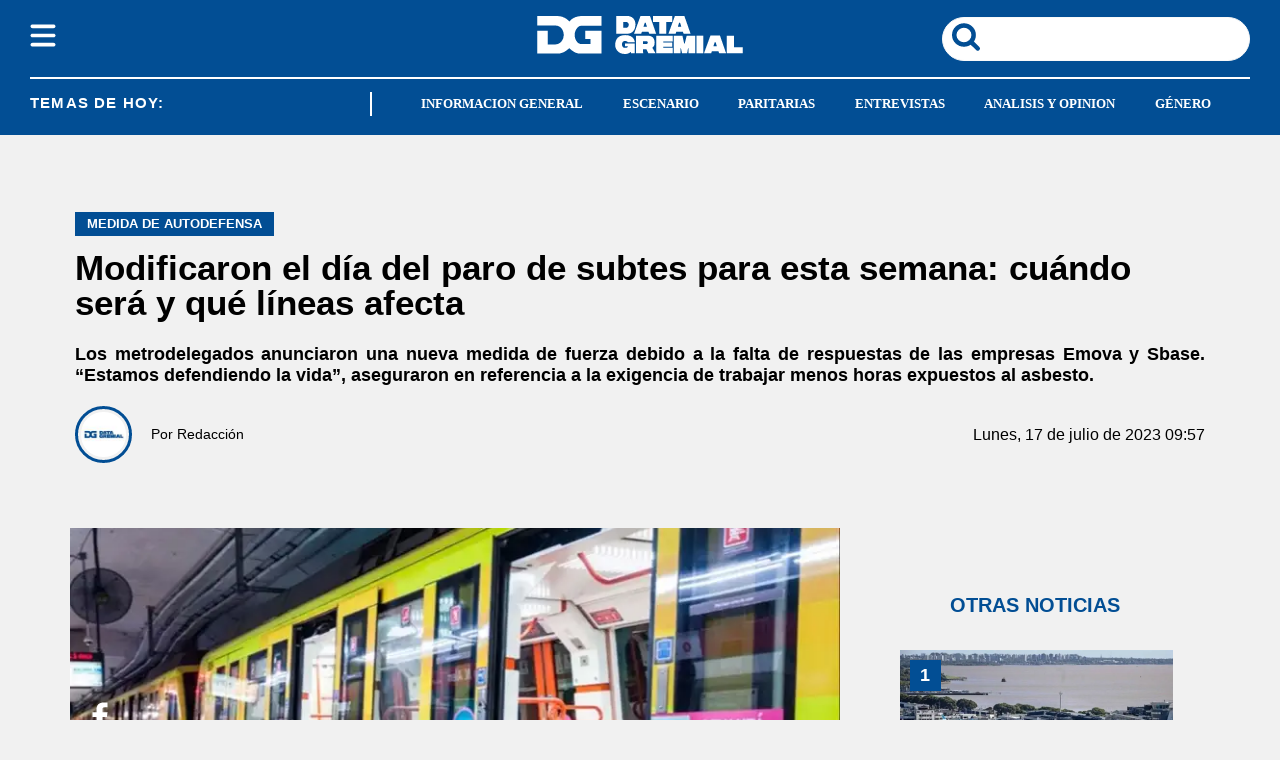

--- FILE ---
content_type: text/html; charset=utf-8
request_url: https://www.datagremial.com/informacion-general/modificaron-el-dia-del-paro-de-subtes-para-esta-semana-cuando-sera-y-que-lineas-afecta-20237179570
body_size: 31457
content:
<!doctype html><html lang="es"><head><meta charset="utf-8"><meta name="viewport" content="width=device-width, initial-scale=1, minimum-scale=1, user-scalable=yes"><link as="script" crossorigin="anonymous" href="https://cdn.ampproject.org/v0.mjs" rel="modulepreload"><link rel="preconnect" href="https://www.googletagmanager.com"><link rel="preconnect" href="https://cdn.ampproject.org"><link rel="preload" as="image" href="/img/estructura/logo_new_h.svg"><link rel="preload" as="image" href="/img/estructura/logo_new.svg"><link rel="preconnect" href="https://fonts.googleapis.com"><link rel="preconnect" href="https://fonts.gstatic.com" crossorigin><link rel="preload" as="image" href="https://pxcdn.datagremial.com/gremial/072023/1689598735242.webp?cw=350&amp;ch=197&amp;extw=jpg" media="(max-width: 767px)"><link rel="preload" as="image" href="https://pxcdn.datagremial.com/gremial/072023/1689598735242.webp?cw=720&amp;ch=405&amp;extw=jpg" media="(min-width: 768px) and (max-width: 1023px)"><link rel="preload" as="image" href="https://pxcdn.datagremial.com/gremial/072023/1689598735242.webp?cw=800&amp;ch=449&amp;extw=jpg" media="(min-width: 1024px)"><meta name="language" content="es"><meta name="robots" content="index, follow, max-snippet:-1, max-image-preview:large, max-video-preview:-1"><meta name="distribution" content="global"><meta name="rating" content="general"><meta itemprop="genre" content="News"><meta http-equiv="X-UA-Compatible" content="IE=edge"><meta http-equiv="Content-Type" content="text/html; charset=utf-8"><meta name="twitter:card" content="summary_large_image"><meta name="twitter:site" content="@datagremialcom"><meta property="og:title" content="Modificaron el d&#xED;a del paro de subtes para esta semana: cu&#xE1;ndo ser&#xE1; y qu&#xE9; l&#xED;neas afecta"><meta name="twitter:title" content="Modificaron el d&#xED;a del paro de subtes para esta semana: cu&#xE1;ndo ser&#xE1; y qu&#xE9; l&#xED;neas afecta"><meta name="twitter:creator" content="@datagremialcom"><meta property="og:site_name" content="Data Gremial"><meta itemprop="headline" content="Modificaron el d&#xED;a del paro de subtes para esta semana: cu&#xE1;ndo ser&#xE1; y qu&#xE9; l&#xED;neas afecta"><meta name="publisher" content="Data Gremial"><meta name="description" content="Los metrodelegados anunciaron una nueva medida de fuerza debido a la falta de respuestas de las empresas Emova y Sbase. &#x201C;Estamos defendiendo la vida&#x201D;, aseguraron en referencia a la exigencia de trabajar menos horas expuestos al asbesto."><meta itemprop="url" content="https://www.datagremial.com/informacion-general/modificaron-el-dia-del-paro-de-subtes-para-esta-semana-cuando-sera-y-que-lineas-afecta-20237179570"><meta property="og:url" content="https://www.datagremial.com/informacion-general/modificaron-el-dia-del-paro-de-subtes-para-esta-semana-cuando-sera-y-que-lineas-afecta-20237179570"><meta property="og:description" content="Los metrodelegados anunciaron una nueva medida de fuerza debido a la falta de respuestas de las empresas Emova y Sbase. &#x201C;Estamos defendiendo la vida&#x201D;, aseguraron en referencia a la exigencia de trabajar menos horas expuestos al asbesto."><meta name="twitter:description" content="Los metrodelegados anunciaron una nueva medida de fuerza debido a la falta de respuestas de las empresas Emova y Sbase. &#x201C;Estamos defendiendo la vida&#x201D;, aseguraron en referencia a la exigencia de trabajar menos horas expuestos al asbesto."><meta name="twitter:label1" content="Escrito por"><meta name="twitter:data1" content="Data Gremial"><meta name="twitter:label2" content="Tiempo de lectura"><meta name="twitter:data2" content="3 minutos"><meta property="og:image" content="https://pxcdn.datagremial.com/gremial/072023/1689598735242.jpg?&amp;cw=1200&amp;ch=630"><meta property="og:width" content="1200"><meta property="og:height" content="630"><meta name="twitter:image" content="https://pxcdn.datagremial.com/gremial/072023/1689598735242.jpg?&amp;cw=1200&amp;ch=630"><meta property="fb:app_id" content="551524789949108"><meta property="fb:pages" content="datagremial"><meta name="author" content="Data Gremial"><meta itemprop="author" content="Data Gremial"><meta itemprop="name" content="Data Gremial"><meta itemprop="datePublished" content="2023-07-17T14:24:20.053Z"><meta itemprop="dateModified" content="2023-07-17T14:24:20.053Z"><meta property="og:type" content="article"><meta name="theme-color" content="#ffffff"><meta name="application-name" content="Data Gremial"><meta name="apple-mobile-web-app-status-bar-style" content="black-translucent"><meta name="msapplication-TileImage" content="https://www.datagremial.com/img/favicons/ms-icon-144x144.png"><style amp-runtime i-amphtml-version="012512221826001">html{overflow-x:hidden!important}html.i-amphtml-fie{height:100%!important;width:100%!important}html:not([amp4ads]),html:not([amp4ads]) body{height:auto!important}html:not([amp4ads]) body{margin:0!important}body{-webkit-text-size-adjust:100%;-moz-text-size-adjust:100%;-ms-text-size-adjust:100%;text-size-adjust:100%}html.i-amphtml-singledoc.i-amphtml-embedded{-ms-touch-action:pan-y pinch-zoom;touch-action:pan-y pinch-zoom}html.i-amphtml-fie>body,html.i-amphtml-singledoc>body{overflow:visible!important}html.i-amphtml-fie:not(.i-amphtml-inabox)>body,html.i-amphtml-singledoc:not(.i-amphtml-inabox)>body{position:relative!important}html.i-amphtml-ios-embed-legacy>body{overflow-x:hidden!important;overflow-y:auto!important;position:absolute!important}html.i-amphtml-ios-embed{overflow-y:auto!important;position:static}#i-amphtml-wrapper{overflow-x:hidden!important;overflow-y:auto!important;position:absolute!important;top:0!important;left:0!important;right:0!important;bottom:0!important;margin:0!important;display:block!important}html.i-amphtml-ios-embed.i-amphtml-ios-overscroll,html.i-amphtml-ios-embed.i-amphtml-ios-overscroll>#i-amphtml-wrapper{-webkit-overflow-scrolling:touch!important}#i-amphtml-wrapper>body{position:relative!important;border-top:1px solid transparent!important}#i-amphtml-wrapper+body{visibility:visible}#i-amphtml-wrapper+body .i-amphtml-lightbox-element,#i-amphtml-wrapper+body[i-amphtml-lightbox]{visibility:hidden}#i-amphtml-wrapper+body[i-amphtml-lightbox] .i-amphtml-lightbox-element{visibility:visible}#i-amphtml-wrapper.i-amphtml-scroll-disabled,.i-amphtml-scroll-disabled{overflow-x:hidden!important;overflow-y:hidden!important}amp-instagram{padding:54px 0px 0px!important;background-color:#fff}amp-iframe iframe{box-sizing:border-box!important}[amp-access][amp-access-hide]{display:none}[subscriptions-dialog],body:not(.i-amphtml-subs-ready) [subscriptions-action],body:not(.i-amphtml-subs-ready) [subscriptions-section]{display:none!important}amp-experiment,amp-live-list>[update]{display:none}amp-list[resizable-children]>.i-amphtml-loading-container.amp-hidden{display:none!important}amp-list [fetch-error],amp-list[load-more] [load-more-button],amp-list[load-more] [load-more-end],amp-list[load-more] [load-more-failed],amp-list[load-more] [load-more-loading]{display:none}amp-list[diffable] div[role=list]{display:block}amp-story-page,amp-story[standalone]{min-height:1px!important;display:block!important;height:100%!important;margin:0!important;padding:0!important;overflow:hidden!important;width:100%!important}amp-story[standalone]{background-color:#000!important;position:relative!important}amp-story-page{background-color:#757575}amp-story .amp-active>div,amp-story .i-amphtml-loader-background{display:none!important}amp-story-page:not(:first-of-type):not([distance]):not([active]){transform:translateY(1000vh)!important}amp-autocomplete{position:relative!important;display:inline-block!important}amp-autocomplete>input,amp-autocomplete>textarea{padding:0.5rem;border:1px solid rgba(0,0,0,.33)}.i-amphtml-autocomplete-results,amp-autocomplete>input,amp-autocomplete>textarea{font-size:1rem;line-height:1.5rem}[amp-fx^=fly-in]{visibility:hidden}amp-script[nodom],amp-script[sandboxed]{position:fixed!important;top:0!important;width:1px!important;height:1px!important;overflow:hidden!important;visibility:hidden}
/*# sourceURL=/css/ampdoc.css*/[hidden]{display:none!important}.i-amphtml-element{display:inline-block}.i-amphtml-blurry-placeholder{transition:opacity 0.3s cubic-bezier(0.0,0.0,0.2,1)!important;pointer-events:none}[layout=nodisplay]:not(.i-amphtml-element){display:none!important}.i-amphtml-layout-fixed,[layout=fixed][width][height]:not(.i-amphtml-layout-fixed){display:inline-block;position:relative}.i-amphtml-layout-responsive,[layout=responsive][width][height]:not(.i-amphtml-layout-responsive),[width][height][heights]:not([layout]):not(.i-amphtml-layout-responsive),[width][height][sizes]:not(img):not([layout]):not(.i-amphtml-layout-responsive){display:block;position:relative}.i-amphtml-layout-intrinsic,[layout=intrinsic][width][height]:not(.i-amphtml-layout-intrinsic){display:inline-block;position:relative;max-width:100%}.i-amphtml-layout-intrinsic .i-amphtml-sizer{max-width:100%}.i-amphtml-intrinsic-sizer{max-width:100%;display:block!important}.i-amphtml-layout-container,.i-amphtml-layout-fixed-height,[layout=container],[layout=fixed-height][height]:not(.i-amphtml-layout-fixed-height){display:block;position:relative}.i-amphtml-layout-fill,.i-amphtml-layout-fill.i-amphtml-notbuilt,[layout=fill]:not(.i-amphtml-layout-fill),body noscript>*{display:block;overflow:hidden!important;position:absolute;top:0;left:0;bottom:0;right:0}body noscript>*{position:absolute!important;width:100%;height:100%;z-index:2}body noscript{display:inline!important}.i-amphtml-layout-flex-item,[layout=flex-item]:not(.i-amphtml-layout-flex-item){display:block;position:relative;-ms-flex:1 1 auto;flex:1 1 auto}.i-amphtml-layout-fluid{position:relative}.i-amphtml-layout-size-defined{overflow:hidden!important}.i-amphtml-layout-awaiting-size{position:absolute!important;top:auto!important;bottom:auto!important}i-amphtml-sizer{display:block!important}@supports (aspect-ratio:1/1){i-amphtml-sizer.i-amphtml-disable-ar{display:none!important}}.i-amphtml-blurry-placeholder,.i-amphtml-fill-content{display:block;height:0;max-height:100%;max-width:100%;min-height:100%;min-width:100%;width:0;margin:auto}.i-amphtml-layout-size-defined .i-amphtml-fill-content{position:absolute;top:0;left:0;bottom:0;right:0}.i-amphtml-replaced-content,.i-amphtml-screen-reader{padding:0!important;border:none!important}.i-amphtml-screen-reader{position:fixed!important;top:0px!important;left:0px!important;width:4px!important;height:4px!important;opacity:0!important;overflow:hidden!important;margin:0!important;display:block!important;visibility:visible!important}.i-amphtml-screen-reader~.i-amphtml-screen-reader{left:8px!important}.i-amphtml-screen-reader~.i-amphtml-screen-reader~.i-amphtml-screen-reader{left:12px!important}.i-amphtml-screen-reader~.i-amphtml-screen-reader~.i-amphtml-screen-reader~.i-amphtml-screen-reader{left:16px!important}.i-amphtml-unresolved{position:relative;overflow:hidden!important}.i-amphtml-select-disabled{-webkit-user-select:none!important;-ms-user-select:none!important;user-select:none!important}.i-amphtml-notbuilt,[layout]:not(.i-amphtml-element),[width][height][heights]:not([layout]):not(.i-amphtml-element),[width][height][sizes]:not(img):not([layout]):not(.i-amphtml-element){position:relative;overflow:hidden!important;color:transparent!important}.i-amphtml-notbuilt:not(.i-amphtml-layout-container)>*,[layout]:not([layout=container]):not(.i-amphtml-element)>*,[width][height][heights]:not([layout]):not(.i-amphtml-element)>*,[width][height][sizes]:not([layout]):not(.i-amphtml-element)>*{display:none}amp-img:not(.i-amphtml-element)[i-amphtml-ssr]>img.i-amphtml-fill-content{display:block}.i-amphtml-notbuilt:not(.i-amphtml-layout-container),[layout]:not([layout=container]):not(.i-amphtml-element),[width][height][heights]:not([layout]):not(.i-amphtml-element),[width][height][sizes]:not(img):not([layout]):not(.i-amphtml-element){color:transparent!important;line-height:0!important}.i-amphtml-ghost{visibility:hidden!important}.i-amphtml-element>[placeholder],[layout]:not(.i-amphtml-element)>[placeholder],[width][height][heights]:not([layout]):not(.i-amphtml-element)>[placeholder],[width][height][sizes]:not([layout]):not(.i-amphtml-element)>[placeholder]{display:block;line-height:normal}.i-amphtml-element>[placeholder].amp-hidden,.i-amphtml-element>[placeholder].hidden{visibility:hidden}.i-amphtml-element:not(.amp-notsupported)>[fallback],.i-amphtml-layout-container>[placeholder].amp-hidden,.i-amphtml-layout-container>[placeholder].hidden{display:none}.i-amphtml-layout-size-defined>[fallback],.i-amphtml-layout-size-defined>[placeholder]{position:absolute!important;top:0!important;left:0!important;right:0!important;bottom:0!important;z-index:1}amp-img[i-amphtml-ssr]:not(.i-amphtml-element)>[placeholder]{z-index:auto}.i-amphtml-notbuilt>[placeholder]{display:block!important}.i-amphtml-hidden-by-media-query{display:none!important}.i-amphtml-element-error{background:red!important;color:#fff!important;position:relative!important}.i-amphtml-element-error:before{content:attr(error-message)}i-amp-scroll-container,i-amphtml-scroll-container{position:absolute;top:0;left:0;right:0;bottom:0;display:block}i-amp-scroll-container.amp-active,i-amphtml-scroll-container.amp-active{overflow:auto;-webkit-overflow-scrolling:touch}.i-amphtml-loading-container{display:block!important;pointer-events:none;z-index:1}.i-amphtml-notbuilt>.i-amphtml-loading-container{display:block!important}.i-amphtml-loading-container.amp-hidden{visibility:hidden}.i-amphtml-element>[overflow]{cursor:pointer;position:relative;z-index:2;visibility:hidden;display:initial;line-height:normal}.i-amphtml-layout-size-defined>[overflow]{position:absolute}.i-amphtml-element>[overflow].amp-visible{visibility:visible}template{display:none!important}.amp-border-box,.amp-border-box *,.amp-border-box :after,.amp-border-box :before{box-sizing:border-box}amp-pixel{display:none!important}amp-analytics,amp-auto-ads,amp-story-auto-ads{position:fixed!important;top:0!important;width:1px!important;height:1px!important;overflow:hidden!important;visibility:hidden}amp-story{visibility:hidden!important}html.i-amphtml-fie>amp-analytics{position:initial!important}[visible-when-invalid]:not(.visible),form [submit-error],form [submit-success],form [submitting]{display:none}amp-accordion{display:block!important}@media (min-width:1px){:where(amp-accordion>section)>:first-child{margin:0;background-color:#efefef;padding-right:20px;border:1px solid #dfdfdf}:where(amp-accordion>section)>:last-child{margin:0}}amp-accordion>section{float:none!important}amp-accordion>section>*{float:none!important;display:block!important;overflow:hidden!important;position:relative!important}amp-accordion,amp-accordion>section{margin:0}amp-accordion:not(.i-amphtml-built)>section>:last-child{display:none!important}amp-accordion:not(.i-amphtml-built)>section[expanded]>:last-child{display:block!important}
/*# sourceURL=/css/ampshared.css*/</style><script data-auto async src="https://cdn.ampproject.org/v0.mjs" type="module" crossorigin="anonymous"></script><script async nomodule src="https://cdn.ampproject.org/v0.js"></script><script async custom-element="amp-accordion" src="https://cdn.ampproject.org/v0/amp-accordion-0.1.mjs" type="module" crossorigin="anonymous"></script><script async nomodule src="https://cdn.ampproject.org/v0/amp-accordion-0.1.js" custom-element="amp-accordion"></script><script async src="https://cdn.ampproject.org/v0/amp-ad-0.1.mjs" custom-element="amp-ad" type="module" crossorigin="anonymous"></script><script async nomodule src="https://cdn.ampproject.org/v0/amp-ad-0.1.js" custom-element="amp-ad"></script><script async src="https://cdn.ampproject.org/v0/amp-analytics-0.1.mjs" custom-element="amp-analytics" type="module" crossorigin="anonymous"></script><script async nomodule src="https://cdn.ampproject.org/v0/amp-analytics-0.1.js" custom-element="amp-analytics"></script><script async custom-element="amp-bind" src="https://cdn.ampproject.org/v0/amp-bind-0.1.mjs" type="module" crossorigin="anonymous"></script><script async nomodule src="https://cdn.ampproject.org/v0/amp-bind-0.1.js" custom-element="amp-bind"></script><script async custom-element="amp-carousel" src="https://cdn.ampproject.org/v0/amp-carousel-0.1.mjs" type="module" crossorigin="anonymous"></script><script async nomodule src="https://cdn.ampproject.org/v0/amp-carousel-0.1.js" custom-element="amp-carousel"></script><script async src="https://cdn.ampproject.org/v0/amp-facebook-0.1.mjs" custom-element="amp-facebook" type="module" crossorigin="anonymous"></script><script async nomodule src="https://cdn.ampproject.org/v0/amp-facebook-0.1.js" custom-element="amp-facebook"></script><script async custom-element="amp-facebook-comments" src="https://cdn.ampproject.org/v0/amp-facebook-comments-0.1.mjs" type="module" crossorigin="anonymous"></script><script async nomodule src="https://cdn.ampproject.org/v0/amp-facebook-comments-0.1.js" custom-element="amp-facebook-comments"></script><script async custom-element="amp-fit-text" src="https://cdn.ampproject.org/v0/amp-fit-text-0.1.mjs" type="module" crossorigin="anonymous"></script><script async nomodule src="https://cdn.ampproject.org/v0/amp-fit-text-0.1.js" custom-element="amp-fit-text"></script><script async src="https://cdn.ampproject.org/v0/amp-form-0.1.mjs" custom-element="amp-form" type="module" crossorigin="anonymous"></script><script async nomodule src="https://cdn.ampproject.org/v0/amp-form-0.1.js" custom-element="amp-form"></script><script async custom-element="amp-lightbox-gallery" src="https://cdn.ampproject.org/v0/amp-lightbox-gallery-0.1.mjs" type="module" crossorigin="anonymous"></script><script async nomodule src="https://cdn.ampproject.org/v0/amp-lightbox-gallery-0.1.js" custom-element="amp-lightbox-gallery"></script><script async custom-element="amp-selector" src="https://cdn.ampproject.org/v0/amp-selector-0.1.mjs" type="module" crossorigin="anonymous"></script><script async nomodule src="https://cdn.ampproject.org/v0/amp-selector-0.1.js" custom-element="amp-selector"></script><script async src="https://cdn.ampproject.org/v0/amp-sidebar-0.1.mjs" custom-element="amp-sidebar" type="module" crossorigin="anonymous"></script><script async nomodule src="https://cdn.ampproject.org/v0/amp-sidebar-0.1.js" custom-element="amp-sidebar"></script><script async src="https://cdn.ampproject.org/v0/amp-social-share-0.1.mjs" custom-element="amp-social-share" type="module" crossorigin="anonymous"></script><script async nomodule src="https://cdn.ampproject.org/v0/amp-social-share-0.1.js" custom-element="amp-social-share"></script><script async custom-element="amp-sticky-ad" src="https://cdn.ampproject.org/v0/amp-sticky-ad-1.0.mjs" type="module" crossorigin="anonymous"></script><script async nomodule src="https://cdn.ampproject.org/v0/amp-sticky-ad-1.0.js" custom-element="amp-sticky-ad"></script><script async src="https://cdn.ampproject.org/v0/amp-twitter-0.1.mjs" custom-element="amp-twitter" type="module" crossorigin="anonymous"></script><script async nomodule src="https://cdn.ampproject.org/v0/amp-twitter-0.1.js" custom-element="amp-twitter"></script><script async custom-element="amp-vimeo" src="https://cdn.ampproject.org/v0/amp-vimeo-0.1.mjs" type="module" crossorigin="anonymous"></script><script async nomodule src="https://cdn.ampproject.org/v0/amp-vimeo-0.1.js" custom-element="amp-vimeo"></script><script class="borrarScript" custom-element="comscore">var _comscore = _comscore || [];
          _comscore.push({
            c1: "2", c2: "37051645",
            options: {
                enableFirstPartyCookie: true,
                bypassUserConsentRequirementFor1PCookie: true
                }
            });
          (function() {
            var s = document.createElement("script"), el = document.getElementsByTagName("script")[0]; s.async = true;
            s.src = "https://sb.scorecardresearch.com/cs/37051645/beacon.js";
            el.parentNode.insertBefore(s, el);
          })();</script><script class="borrarScript" async custom-element="gpt-securepubads" src="https://securepubads.g.doubleclick.net/tag/js/gpt.js"></script><link rel="shortcut icon" href="https://www.datagremial.com/img/favicons/favicon-16x16.png"><link rel="icon" type="image/png" sizes="36x36" href="https://www.datagremial.com/img/favicons/android-icon-36x36.png"><link rel="icon" type="image/png" sizes="48x48" href="https://www.datagremial.com/img/favicons/android-icon-48x48.png"><link rel="icon" type="image/png" sizes="72x72" href="https://www.datagremial.com/img/favicons/android-icon-72x72.png"><link rel="icon" type="image/png" sizes="96x96" href="https://www.datagremial.com/img/favicons/android-icon-96x96.png"><link rel="icon" type="image/png" sizes="144x144" href="https://www.datagremial.com/img/favicons/android-icon-144x144.png"><link rel="icon" type="image/png" sizes="192x192" href="https://www.datagremial.com/img/favicons/android-icon-192x192.png"><title>Modificaron el d&#xED;a del paro de subtes para esta semana: cu&#xE1;ndo ser&#xE1; y qu&#xE9; l&#xED;neas afecta</title><link rel="canonical" href="https://www.datagremial.com/informacion-general/modificaron-el-dia-del-paro-de-subtes-para-esta-semana-cuando-sera-y-que-lineas-afecta-20237179570"><link rel="apple-touch-icon" sizes="57x57" href="https://www.datagremial.com/img/favicons/favicons/apple-icon-57x57.png"><link rel="apple-touch-icon" sizes="60x60" href="https://www.datagremial.com/img/favicons/apple-icon-60x60.png"><link rel="apple-touch-icon" sizes="72x72" href="https://www.datagremial.com/img/favicons/apple-icon-72x72.png"><link rel="apple-touch-icon" sizes="76x76" href="https://www.datagremial.com/img/favicons/apple-icon-76x76.png"><link rel="apple-touch-icon" sizes="114x114" href="https://www.datagremial.com/img/favicons/apple-icon-114x114.png"><link rel="apple-touch-icon" sizes="120x120" href="https://www.datagremial.com/img/favicons/apple-icon-120x120.png"><link rel="apple-touch-icon" sizes="144x144" href="https://www.datagremial.com/img/favicons/apple-icon-144x144.png"><link rel="apple-touch-icon" sizes="152x152" href="https://www.datagremial.com/img/favicons/apple-icon-152x152.png"><link rel="apple-touch-icon" sizes="180x180" href="https://www.datagremial.com/img/favicons/apple-icon-180x180.png"><link rel="manifest" href="https://www.datagremial.com/img/favicons/manifest.json"><div class="borrarScript"><script class="borrarScript" async custom-element="js_custom" type="text/javascript" src="/js/all.min.4a35df4.js"></script><script async custom-element="config-publis">window.googletag = window.googletag || {cmd: []};
        		var PX_DATA_EXPAND = 300;
            var PX_SPOT_DESKTOP = 1024;
        		googletag.cmd.push(function() {
        			googletag.pubads().setTargeting('isAMP', 'false');
        		});</script><script async custom-element="config-pub-nota">googletag.cmd.push(function() {
                googletag.pubads().setTargeting('idNota', '64b53acb0714a60013a41231');
                googletag.pubads().setTargeting('Seccion', 'informacion-general');
                googletag.pubads().setTargeting('Url', '/informacion-general/modificaron-el-dia-del-paro-de-subtes-para-esta-semana-cuando-sera-y-que-lineas-afecta-20237179570');
                googletag.pubads().setTargeting('Subseccion', "[]");
                googletag.pubads().setTargeting('Tag', "['Metrodelegados', 'AGTSYP', 'Roberto Pianelli', 'Asociación Gremial de Trabajadores del Subte y Premetro ', 'Subte', 'Premetro']");
                googletag.pubads().enableSingleRequest();
                googletag.enableServices();
              });</script></div><script type="application/ld+json">{"@context":"http://schema.org","@type":"NewsArticle","@id":"https://www.datagremial.com/informacion-general/modificaron-el-dia-del-paro-de-subtes-para-esta-semana-cuando-sera-y-que-lineas-afecta-20237179570","name":"","genre":"News","datePublished":"2023-07-17T14:24:20.053Z","author":{"@type":"Organization","name":"Data Gremial","url":"https://www.datagremial.com"},"dateModified":"2023-07-17T14:24:20.053Z","mainEntityOfPage":"https://www.datagremial.com/informacion-general/modificaron-el-dia-del-paro-de-subtes-para-esta-semana-cuando-sera-y-que-lineas-afecta-20237179570","headline":"Modificaron el día del paro de subtes para esta semana: cuándo será y qué líneas afecta","alternativeHeadline":"Medida de autodefensa","description":"Los metrodelegados anunciaron una nueva medida de fuerza debido a la falta de respuestas de las empresas Emova y Sbase. “Estamos defendiendo la vida”, aseguraron en referencia a la exigencia de trabajar menos horas expuestos al asbesto.","publisher":{"@type":"NewsMediaOrganization","name":"Data Gremial","url":"https://www.datagremial.com","sameAs":["https://twitter.com/datagremialcom","https://www.facebook.com/datagremial","https://www.instagram.com/datagremial"],"logo":{"@type":"ImageObject","url":"https://www.datagremial.com/img/datos-estructurados/logo-amp-js3.png","width":600,"height":60}},"articleSection":"Informacion general","thumbnailUrl ":"https://pxcdn.datagremial.com/gremial/072023/1689598735242.jpg?cw=1200\u0026ch=674","image":{"@type":"ImageObject","url":"https://pxcdn.datagremial.com/gremial/072023/1689598735242.jpg","width":1200,"height":674}}</script><style amp-custom><link rel="preconnect" href="https://fonts.googleapis.com"><link rel="preconnect" href="https://fonts.gstatic.com" crossorigin>html,abbr,address,article,aside,audio,b,blockquote,body,caption,cite,code,dd,del,dfn,div,dl,dt,em,fieldset,figure,footer,form,h1,h2,h3,h4,h5,h6,header,i,iframe,img,ins,kbd,label,legend,li,main,mark,menu,nav,object,ol,p,pre,q,samp,section,small,span,strong,sub,sup,table,tbody,td,tfoot,th,thead,time,tr,ul,var,video{margin:0;padding:0;border:0;outline:0;vertical-align:baseline;background:transparent}article,aside,details,figcaption,figure,footer,header,main,menu,nav,section,summary{display:block}*,:after,:before{-webkit-box-sizing:border-box;-moz-box-sizing:border-box;-ms-box-sizing:border-box;-o-box-sizing:border-box;box-sizing:border-box}img{max-width:100%;border-width:0;vertical-align:middle;-ms-interpolation-mode:bicubic}form{margin:0 0 1.5}form fieldset{margin-bottom:1.5;padding:0;border-width:0}form legend{display:block;width:100%;margin-bottom:3;padding:0;color:#4d4d4d;border:0;border-bottom:1px solid #bfbfbf;white-space:normal}form legend small{font-size:.6rem;color:#bfbfbf}form p{margin-bottom:.75}form ul{list-style-type:none;margin:0 0 1.5;padding:0}form br{display:none}button,input,label,select,textarea{border-radius:3px;vertical-align:baseline}button,input,select,textarea{font-family:Roboto,sans-serif;-webkit-box-sizing:border-box;-moz-box-sizing:border-box;-ms-box-sizing:border-box;box-sizing:border-box}label{margin-bottom:.1875;font-weight:700;cursor:pointer}input,label,select,textarea{display:inline-block;color:#4d4d4d}input,select,textarea{vertical-align:middle;width:100%;padding:4px;margin-bottom:1.5;background-color:#fff;border:1px solid #bfbfbf;-webkit-appearance:none;-moz-appearance:none;appearance:none}input:hover,select:hover,textarea:hover{border-color:grey}.input-small{width:60px}.input-medium{width:150px}.input-big{width:300px}input[type=image]{width:auto;height:auto;padding:0;margin:3px 0;line-height:normal;cursor:pointer}input[type=checkbox],input[type=radio]{padding:0;margin:0 3px 0 0;line-height:normal;cursor:pointer;background-color:#fff}input[type=checkbox]:checked,input[type=radio]:checked{background-color:#bfbfbf;border-color:#fff;border-width:1px;box-shadow:0 0 0 1px #bfbfbf}input[type=radio]{border-radius:100%}label input[type=checkbox],label input[type=radio]{margin-right:15px}input[type=image]{border:0}input[type=file],input[type=image]{-webkit-box-shadow:none;box-shadow:none}input[type=file]{width:auto;padding:initial;line-height:normal;border:initial;background-color:transparent;background-color:initial}input[type=button],input[type=reset],input[type=submit]{width:auto;height:auto;cursor:pointer;overflow:visible}textarea{resize:vertical;height:auto;overflow:auto;vertical-align:top}input[type=hidden]{display:none}input[disabled],input[readonly],select[disabled],select[readonly],textarea[disabled],textarea[readonly]{-webkit-opacity:.5;-moz-opacity:.5;opacity:.5;cursor:not-allowed}input:focus,textarea:focus{border-color:#024e94,40%;box-shadow:0 0 1px 1px #bfbfbf;outline:0}::-webkit-input-placeholder{font-size:.8rem}input:-moz-placeholder{font-size:.8rem}.form{font-size:1rem;width:100%;margin:0}.form__label{color:#000;display:block;font-weight:400}.form__control,.form__label{position:relative;font-size:inherit}.form__control{box-sizing:border-box;clear:both;text-align:inherit;flex-grow:1}.form__input--checkbox,.form__input--date,.form__input--number,.form__input--radio,.form__input--text{font-size:inherit;margin:0}.form__textarea{resize:none;overflow:auto;font-size:inherit}.form__select{background:url(http://cdn1.iconfinder.com/data/icons/cc_mono_icon_set/blacks/16x16/br_down.png) no-repeat 99%}.form__option,.form__select{font-size:inherit}.form__submit{background-color:#fff;border-color:#dbdbdb;border-width:1px;color:#363636;cursor:pointer;justify-content:center;padding:calc(.5em - 1px) 1em;text-align:center;border-radius:3px;white-space:nowrap}.form__field{margin-bottom:1rem}.form__field.is-grouped{display:flex;flex-wrap:wrap;justify-content:space-between}.form__field.is-grouped>.form__control{width:100%;flex-shrink:0}.form__field.has-addons{display:flex;justify-content:flex-start}.form__field.has-addons .form__control:first-child:not(:only-child),.form__field.has-addons .form__control:first-child:not(:only-child) .form__input--text{border-bottom-right-radius:0;border-top-right-radius:0;border:0}.form__field.has-addons .form__control:last-child:not(:only-child),.form__field.has-addons .form__control:last-child:not(:only-child) .form__submit{border-bottom-left-radius:0;border-top-left-radius:0;border-left:1px solid #ccc;flex-grow:0}.form .loading-message{display:none}.form.amp-form-submitting .loading-message{display:block}.btn--brand,.btn--brand-color{display:inline-block;line-height:normal;color:#4d4d4d;text-align:center;vertical-align:middle;font-size:1rem;white-space:nowrap;background-color:transparent;border:solid;border-width:1px 1px 2px;cursor:pointer;margin:0;padding:8px 16px;border-radius:3px;-webkit-transition:all .3s ease-in;-moz-transition:all .3s ease-in;-ms-transition:all .3s ease-in;-o-transition:all .3s ease-in;transition:all .3s ease-in}.btn--brand-color:hover,.btn--brand:hover{text-decoration:none;color:#4d4d4d}.btn--brand-color:active,.btn--brand-color:focus,.btn--brand:active,.btn--brand:focus{outline:0}.btn--brand-color:visited,.btn--brand:visited{color:#4d4d4d}.btn--brand,.btn--brand:hover,.btn--brand:visited{color:#024e94}.btn--brand-color{background-color:#024e94;color:#fff;border-radius:4px;margin:15px 0}.btn--brand-color:hover,.btn--brand-color:visited{color:#fff}.btn--link,.btn--link:hover,.btn--link:visited{color:#024e94}.is-fullwidth{width:100%}.is-1by1,.is-square{padding-top:100%}.is-5by4{padding-top:80%}.is-4by3{padding-top:75%}.is-3by2{padding-top:66.6666%}.is-5by3{padding-top:60%}.is-16by9{padding-top:56.25%}.is-2by1{padding-top:50%}.is-3by1{padding-top:33.3333%}.is-4by5{padding-top:125%}.is-3by4{padding-top:133.3333%}.is-2by3{padding-top:150%}.is-3by5{padding-top:166.6666%}.is-9by16{padding-top:177.7777%}.is-1by2{padding-top:200%}.is-1by3{padding-top:300%}a{text-decoration:none;outline:0}a,a:hover,a:visited{color:color-brand(color-brand)}a:hover{text-decoration:underline}a:focus{outline:thin dotted;color:color-brand(color-brand)}a:active,a:hover{outline:0}h1,h2,h3,h4,h5,h6{margin:0;font-family:Roboto,sans-serif;font-weight:400;color:inherit;text-rendering:optimizelegibility}h1.altheader,h2.altheader,h3.altheader,h4.altheader,h5.altheader,h6.altheader{color:#4d4d4d;text-transform:uppercase;display:block}.h1,h1{font-size:2.5rem}.h1,.h2,h1,h2{margin-bottom:0;line-height:1.5}.h2,h2{font-size:2.4rem}.h3,h3{font-size:2.1rem}.h3,.h4,h3,h4{margin-bottom:0;line-height:1.5}.h4,h4{font-size:1.8rem}.h5,h5{font-size:1.6rem}.h5,.h6,h5,h6{margin-bottom:0;line-height:1.5}.h6,h6{font-size:1.4rem}address,dl,ol,p,ul{margin-bottom:1.5;line-height:1.5}small{font-size:.6rem;color:#4d4d4d}ol,ul{margin:0 0 1.5;padding:0 0 0 60px}li ol,li ul{margin:0}blockquote{margin:0 0 1.5;padding-left:60px;border-left:2px solid #f2f2f2;font-family:Poppins,sans-serif;font-style:normal}blockquote p{font-size:.8rem;color:#4d4d4d;line-height:1.5}blockquote p,q{font-style:italic}q{quotes:none}blockquote p:after,blockquote p:before,q:after,q:before{content:""}cite{font-style:normal}dd,dl{margin-bottom:1.5}dt{font-weight:700}.dl-horizontal dt{float:left;clear:left;width:20.25%;text-align:right}.dl-horizontal dd{margin-left:22.78%}abbr[title]{border-bottom:1px dotted #f2f2f2;cursor:help}b,strong{font-weight:700}dfn{font-style:italic}ins{background-color:#fff;text-decoration:none}ins,mark{color:#4d4d4d}mark{background-color:#ff0}code,kbd,pre,samp{font-family:Courier New,monospace;font-size:.8rem;line-height:1.5}code{background-color:#f5f2f0;padding:.1em .3em;border-radius:3px}pre{white-space:pre;white-space:pre-wrap;word-wrap:break-word}sub,sup{position:relative;font-size:.6rem;line-height:0;vertical-align:1.5}sup{top:-.5em}sub{bottom:-.25em}hr{clear:both;display:block;margin:1.5 0;padding:0;height:1px;border:0;border-top:1px solid #f2f2f2}.intro{font-weight:700}.font-x-small{font-size:.6rem}.font-small{font-size:.8rem}.font-normal{font-size:1rem}.font-big{font-size:1.5rem}.font-huge{font-size:2rem}.m-none{margin:0}.p-none{padding:0}.m-t-none{margin-top:0}.p-t-none{padding-top:0}.m-r-none{margin-right:0}.p-r-none{padding-right:0}.m-b-none{margin-bottom:0}.p-b-none{padding-bottom:0}.m-l-none{margin-left:0}.p-l-none{padding-left:0}.m-xxs{margin:.125rem}.p-xxs{padding:.125rem}.m-t-xxs{margin-top:.125rem}.p-t-xxs{padding-top:.125rem}.m-r-xxs{margin-right:.125rem}.p-r-xxs{padding-right:.125rem}.m-b-xxs{margin-bottom:.125rem}.p-b-xxs{padding-bottom:.125rem}.m-l-xxs{margin-left:.125rem}.p-l-xxs{padding-left:.125rem}.m-xs{margin:.25rem}.p-xs{padding:.25rem}.m-t-xs{margin-top:.25rem}.p-t-xs{padding-top:.25rem}.m-r-xs{margin-right:.25rem}.p-r-xs{padding-right:.25rem}.m-b-xs{margin-bottom:.25rem}.p-b-xs{padding-bottom:.25rem}.m-l-xs{margin-left:.25rem}.p-l-xs{padding-left:.25rem}.m-sm{margin:.5rem}.p-sm{padding:.5rem}.m-t-sm{margin-top:.5rem}.p-t-sm{padding-top:.5rem}.m-r-sm{margin-right:.5rem}.p-r-sm{padding-right:.5rem}.m-b-sm{margin-bottom:.5rem}.p-b-sm{padding-bottom:.5rem}.m-l-sm{margin-left:.5rem}.p-l-sm{padding-left:.5rem}.m-md{margin:1rem}.p-md{padding:1rem}.m-t-md{margin-top:1rem}.p-t-md{padding-top:1rem}.m-r-md{margin-right:1rem}.p-r-md{padding-right:1rem}.m-b-md{margin-bottom:1rem}.p-b-md{padding-bottom:1rem}.m-l-md{margin-left:1rem}.p-l-md{padding-left:1rem}.m-lg{margin:2rem}.p-lg{padding:2rem}.m-t-lg{margin-top:2rem}.p-t-lg{padding-top:2rem}.m-r-lg{margin-right:2rem}.p-r-lg{padding-right:2rem}.m-b-lg{margin-bottom:2rem}.p-b-lg{padding-bottom:2rem}.m-l-lg{margin-left:2rem}.p-l-lg{padding-left:2rem}.m-xl{margin:4rem}.p-xl{padding:4rem}.m-t-xl{margin-top:4rem}.p-t-xl{padding-top:4rem}.m-r-xl{margin-right:4rem}.p-r-xl{padding-right:4rem}.m-b-xl{margin-bottom:4rem}.p-b-xl{padding-bottom:4rem}.m-l-xl{margin-left:4rem}.p-l-xl{padding-left:4rem}.m-xxl{margin:8rem}.p-xxl{padding:8rem}.m-t-xxl{margin-top:8rem}.p-t-xxl{padding-top:8rem}.m-r-xxl{margin-right:8rem}.p-r-xxl{padding-right:8rem}.m-b-xxl{margin-bottom:8rem}.p-b-xxl{padding-bottom:8rem}.m-l-xxl{margin-left:8rem}.p-l-xxl{padding-left:8rem}.dropdown{display:inline-block;position:relative}.dropdown .dd-button{display:inline-block;border:1px solid grey;border-radius:4px;padding:10px 30px 10px 20px;background-color:#fff;cursor:pointer;white-space:nowrap}.dropdown .dd-input{display:none}.dropdown .dd-menu{position:absolute;top:100%;border:1px solid #ccc;border-radius:4px;padding:0;margin:2px 0 0;box-shadow:0 0 6px 0 rgba(0,0,0,.1);background-color:#fff;list-style-type:none}.dropdown .dd-input+.dd-menu{display:none}.dropdown .dd-input:checked+.dd-menu{display:block}.dropdown .dd-menu li{padding:10px 20px;cursor:pointer;white-space:nowrap}.dropdown .dd-menu li:hover{background-color:#f6f6f6}.dropdown .dd-menu li a{display:block;margin:-10px -20px;padding:10px 20px}.dropdown .dd-menu li.divider{padding:0;border-bottom:1px solid #ccc}.dropdown.dd-top .dd-menu{bottom:100%;top:auto}.dropdown.dd-right .dd-menu{right:0}.chevron:before{content:"";display:inline-block;height:10px;left:2px;position:relative;top:5px;transform:rotate(-45deg);vertical-align:top;width:10px;border-color:#000;border-style:solid;border-width:2px 2px 0 0}.chevron.right:before{left:0;transform:rotate(45deg)}.chevron.left:before{left:4px;transform:rotate(-135deg)}.chevron.bottom:before{top:0;transform:rotate(135deg)}.dropdown_list{position:relative;display:inline-block}.dropdown_list:hover .dropdown-content{display:block}.dropdown_list .dropbtn{background-color:#4caf50;color:#fff;padding:16px;font-size:16px;border:0}.dropdown_list .dropbtn:focus,.dropdown_list .dropbtn:hover{background-color:#3e8e41}.dropdown_list .dropdown-content{display:none;position:absolute;background-color:#f1f1f1;min-width:160px;box-shadow:0 8px 16px 0 rgba(0,0,0,.2);z-index:1}.dropdown_list .dropdown-content a{color:#000;padding:12px 16px;text-decoration:none;display:block}.dropdown_list .dropdown-content a:hover{background-color:#ddd}.dropdown_list_btn{position:relative;display:inline-block}.dropdown_list_btn .dropbtn{background-color:#4caf50;color:#fff;padding:16px;font-size:16px;border:0;cursor:pointer}.dropdown_list_btn .dropbtn:focus,.dropdown_list_btn .dropbtn:hover{background-color:#3e8e41}.dropdown_list_btn .dropdown-content{display:none;position:absolute;background-color:#f1f1f1;min-width:160px;box-shadow:0 8px 16px 0 rgba(0,0,0,.2);z-index:1}.dropdown_list_btn .dropdown-content a{color:#000;padding:12px 16px;text-decoration:none;display:block}.dropdown_list_btn .dropdown-content a:hover{background-color:#ddd}.dropup_list_btn{position:relative;display:inline-block}.dropup_list_btn .dropbtn{background-color:#4caf50;color:#fff;padding:16px;font-size:16px;border:0;cursor:pointer}.dropup_list_btn .dropbtn:focus,.dropup_list_btn .dropbtn:hover{background-color:#3e8e41}.dropup_list_btn .dropup-content{display:none;position:absolute;background-color:#f1f1f1;min-width:160px;box-shadow:0 8px 16px 0 rgba(0,0,0,.2);z-index:1;bottom:50px}.dropup_list_btn .dropup-content a{color:#000;padding:12px 16px;text-decoration:none;display:block}.dropup_list_btn .dropup-content a:hover{background-color:#ddd}.menu .closer,.menu input,.menu input:checked~.opener,.menu ul{display:none}.menu input:checked~.closer,.menu input:checked~ul{display:flex}.arrow{width:0;height:0;position:relative}.arrow__container{opacity:1;color:#fff;background-color:rgba(0,0,0,.07);width:50px;height:40px;position:absolute;right:0;top:0;z-index:99;display:flex;align-items:center;justify-content:center}.arrow--up{border-color:transparent transparent #84d087;border-style:solid;border-width:0 5px 7px}.arrow--up .is-inverse{border-top-color:#f16b6b}.arrow--down{border-top:7px solid #f16b6b;border-left:5px solid transparent;border-right:5px solid transparent}.arrow--down .is-inverse{border-top-color:#84d087}.arrow--equal:after{content:"=";color:#36c;top:-10px;position:absolute}amp-img.contain img{object-fit:contain}amp-selector[role=tablist].tabs-with-selector [role=tab][selected]{outline:0;border-bottom:2px solid #024e94}amp-selector[role=tablist].tabs-with-selector{display:flex}amp-selector[role=tablist].tabs-with-selector [role=tab]{width:100%;text-align:center;padding:.5rem}amp-selector.tabpanels [role=tabpanel]{display:none;padding:2rem}amp-selector.tabpanels [role=tabpanel][selected]{outline:0;display:block}amp-selector[role=tablist] [role=tab][selected]+[role=tabpanel]{display:block}amp-carousel{margin:15px 0}.amp-form-submit-success{color:#5bb75b}.amp-form-submit-error{color:#da4f49}/*!
         * Hamburgers
         * @description Tasty CSS-animated hamburgers
         * @author Jonathan Suh @jonsuh
         * @site https://jonsuh.com/hamburgers
         * @link https://github.com/jonsuh/hamburgers
         */.hamburger{padding:0;display:inline-block;cursor:pointer;transition-property:opacity,filter;transition-duration:.15s;transition-timing-function:linear;font:inherit;color:inherit;text-transform:none;background-color:transparent;border:0;margin:0;overflow:visible}.hamburger-box{width:21px;height:16px;display:inline-block;position:relative}.hamburger-box:hover .hamburger-inner,.hamburger-box:hover .hamburger-inner:after,.hamburger-box:hover .hamburger-inner:before{background-color:#024e94}.hamburger-inner{display:block;top:50%;margin-top:-1px}.hamburger-inner,.hamburger-inner:after,.hamburger-inner:before{width:21px;height:2px;background-color:#00f;border-radius:10px;position:absolute;transition-property:transform;transition-duration:.15s;transition-timing-function:ease}.hamburger-inner:after,.hamburger-inner:before{content:"";display:block}.hamburger-inner:before{top:-7px;width:21px}.hamburger-inner:after{bottom:-7px}.hamburger--squeeze .hamburger-inner{transition-duration:75ms;transition-timing-function:cubic-bezier(.55,.055,.675,.19)}.hamburger--squeeze .hamburger-inner:before{transition:top 75ms ease .12s,opacity 75ms ease}.hamburger--squeeze .hamburger-inner:after{transition:bottom 75ms ease .12s,transform 75ms cubic-bezier(.55,.055,.675,.19)}.hamburger--squeeze.is-active .hamburger-inner{transform:rotate(45deg);transition-delay:.12s;transition-timing-function:cubic-bezier(.215,.61,.355,1)}.hamburger--squeeze.is-active .hamburger-inner:before{top:0;opacity:0;transition:top 75ms ease,opacity 75ms ease .12s}.hamburger--squeeze.is-active .hamburger-inner:after{bottom:0;transform:rotate(-90deg);transition:bottom 75ms ease,transform 75ms cubic-bezier(.215,.61,.355,1) .12s}*{box-sizing:border-box}.columns{position:relative;display:-webkit-flex;align-items:flex-start;display:flex;-webkit-backface-visibility:hidden;backface-visibility:hidden;-webkit-flex-flow:row wrap;flex-flow:row wrap;width:100%}.nowrap{-webkit-flex-wrap:nowrap;flex-wrap:nowrap}.wrap-reverse{-webkit-flex-wrap:wrap-reverse;flex-wrap:wrap-reverse}.justify-start{-webkit-justify-content:flex-start;justify-content:flex-start}.justify-end{-webkit-justify-content:flex-end;justify-content:flex-end}.justify-center{-webkit-justify-content:center;justify-content:center}.justify-space{-webkit-justify-content:space-between;justify-content:space-between}.justify-around{-webkit-justify-content:space-around;justify-content:space-around}.reverse{-webkit-flex-direction:row-reverse;flex-direction:row-reverse}.vertical{-webkit-flex-direction:column;flex-direction:column}.vertical,.vertical.reverse{-webkit-flex-wrap:nowrap;flex-wrap:nowrap}.vertical.reverse{-webkit-flex-direction:column-reverse;flex-direction:column-reverse}.align-top{-webkit-align-items:flex-start;align-items:flex-start;-webkit-align-self:flex-start;align-self:flex-start}.align-bottom{-webkit-align-items:flex-end;align-items:flex-end;-webkit-align-self:flex-end;align-self:flex-end}.align-center{-webkit-align-items:center;align-items:center;-webkit-align-self:center;align-self:center}.align-baseline{-webkit-align-items:baseline;align-items:baseline}.align-stretch{-webkit-align-items:stretch;align-items:stretch}[class*=" item"],[class^=item]{display:block;flex-basis:0;flex-shrink:0;flex-grow:1;align-items:flex-start;min-height:0;min-width:0}@media(min-width:64em){[class*=" item"],[class^=item]{padding:15px}}.item.flex{display:block;width:100%;flex-basis:100%;padding:0;margin:0}@media(min-width:64em){.item.flex{flex-basis:0;display:flex}}.item.is-body{flex-basis:100%;padding:18px 0}@media(min-width:64em){.item.is-body{padding:18px 10px;max-width:calc(100% - $columna-fija);flex-basis:0}}.item.is-narrow{flex-basis:100%}@media(min-width:64em){.item.is-narrow{flex:none}}.item.is-narrow .box{padding:0;width:100%}@media(min-width:64em){.item.is-narrow .box{width:320px;margin:0 10px}}.item.clear{margin:0;padding:0}.item.is-1{flex-basis:100%}@media(min-width:64em){.item.is-1{flex:0 0 8.33333%}}.item.is-2{flex-basis:100%}@media(min-width:64em){.item.is-2{flex:0 0 16.66667%}}.item.is-3{flex-basis:100%}@media(min-width:64em){.item.is-3{flex:0 0 25%}}.item.is-4{flex-basis:100%}@media(min-width:64em){.item.is-4{flex:0 0 33.33333%}}.item.is-5{flex-basis:100%}@media(min-width:64em){.item.is-5{flex:0 0 41.66667%}}.item.is-6{flex-basis:100%}@media(min-width:64em){.item.is-6{flex:0 0 50%}}.item.is-7{flex-basis:100%}@media(min-width:64em){.item.is-7{flex:0 0 58.33333%}}.item.is-8{flex-basis:100%}@media(min-width:64em){.item.is-8{flex:0 0 66.66667%}}.item.is-9{flex-basis:100%}@media(min-width:64em){.item.is-9{flex:0 0 75%}}.item.is-10{flex-basis:100%}@media(min-width:64em){.item.is-10{flex:0 0 83.33333%}}.item.is-11{flex-basis:100%}@media(min-width:64em){.item.is-11{flex:0 0 91.66667%}}.item.is-12{flex-basis:100%}@media(min-width:64em){.item.is-12{flex:0 0 100%}}.has-margin-top-0{margin-top:0}.has-padding-top-0{padding-top:0}.has-margin-left-0{margin-left:0}.has-padding-left-0{padding-left:0}.has-margin-bottom-0{margin-bottom:0}.has-padding-bottom-0{padding-bottom:0}.has-margin-right-0{margin-right:0}.has-padding-right-0{padding-right:0}.tile{align-items:stretch;display:block;flex-basis:0;flex-grow:1;flex-shrink:1;min-height:min-content;min-height:-moz-min-content;flex-wrap:wrap}.tile.is-ancestor{margin-top:-15px}.tile.is-child{margin:0}.tile.is-parent{padding:15px}.tile.is-vertical{flex-direction:column}.tile>.tile.is-child:not(:last-child){margin-bottom:30px}@media(min-width:43.75em){.tile:not(.is-child){display:flex}.tile.is-1{flex:none;width:8.33333%}.tile.is-2{flex:none;width:16.66667%}.tile.is-3{flex:none;width:25%}.tile.is-4{flex:none;width:33.33333%}.tile.is-5{flex:none;width:41.66667%}.tile.is-6{flex:none;width:50%}.tile.is-7{flex:none;width:58.33333%}.tile.is-8{flex:none;width:66.66667%}.tile.is-9{flex:none;width:75%}.tile.is-10{flex:none;width:83.33333%}.tile.is-11{flex:none;width:91.66667%}.tile.is-12{flex:none;width:100%}}.nav__items{list-style:none;padding:0;margin:0;position:relative;background-color:transparent;text-align:center}.nav__item{position:relative;display:inline-block}.nav__item--link{position:relative;display:block;color:#d9d9d9;padding:10px 6px;z-index:2;text-decoration:none;font-size:13px;background-color:transparent;transition:background-color .25s ease}.nav__item--link:focus,.nav__item--link:hover{background-color:transparent;color:#fff}.nav__item--dropeable{display:flex;flex-direction:column}.nav__item--dropeable .nav__item--droper{display:flex}.nav__item--dropeable .nav__item--link{flex-grow:1}.nav__item--dropeable:focus-within .nav__item--drop .nav__item--link,.nav__item--dropeable:focus .nav__item--drop .nav__item--link,.nav__item--dropeable:hover .nav__item--drop .nav__item--link{color:#006ab5}.nav__item--drop{left:0;top:100%;text-align:left;opacity:0;transform:translateY(-20px);height:1px;min-width:100%;transition:transform .2s ease-in-out,opacity .1s ease-out;overflow:hidden;z-index:1;background-color:#f3f3f3;border:1px solid #333;border-top:0}@media(min-width:64em){.nav__item--drop{position:absolute}}.nav__item--drop .nav__item--link{background-color:#f3f3f3;padding:7.5px 15px;white-space:nowrap;font-size:12px;line-height:16px;font-weight:400}.nav__item--drop .nav__item--link:focus,.nav__item--drop .nav__item--link:hover{background-color:#fff}.nav__item--drop:focus-within .nav__item--link{color:#006ab5}.nav__item--drop:focus-within,.nav__item--link:focus+.nav__item--drop,.nav__item:hover .nav__item--drop{opacity:1;transform:translateY(0);height:auto;z-index:1}html{background:#f1f1f1;font-size:16px;-webkit-overflow-scrolling:touch;-webkit-tap-highlight-color:transparent;-webkit-text-size-adjust:100%;-ms-text-size-adjust:100%}body{margin:0;padding:0;width:100%;background-color:transparent;font-family:Roboto,sans-serif;line-height:1.5;color:#4d4d4d;position:relative}button{cursor:pointer}a{color:inherit;font-size:inherit;font-weight:inherit}a,button{outline:0}a:active,a:focus,a:hover,button:active,button:focus,button:hover{text-decoration:none}ul{padding:0;list-style:none}.icon{display:inline-block;stroke-width:0;stroke:currentColor;fill:currentColor;vertical-align:middle}.img--circle{border-radius:100%}.center{display:flex;justify-content:center;align-items:center}.centertext{text-align:center}section{display:block}amp-img img{object-fit:cover}.container{flex-grow:1;margin:0 auto;position:relative;width:100%;max-width:1160px;display:flex;color:#000;padding:0 1.21875em}@media(min-width:48em){.container{padding:0 2.15625em;padding:0 2.125rem}}@media(min-width:64em){.container{padding:0}}.container-responsive{margin-inline:auto;max-width:1160px;width:calc(100% - 32px)}@media(min-width:48em){.container-responsive{width:calc(100% - 68px)}}@media(min-width:90em){.container-responsive{width:calc(100% - 284px)}}.container--black{background:#006ab5}@media(min-width:48em){.container--black{padding:2.125rem 0}}@media(min-width:64em){.container--black{padding:2.5625rem 0}}.loader{border:3px solid #f3f3f3;border-top-color:#0057e1;border-radius:50%;width:25px;height:25px;animation:spin 2s linear infinite}#sitio{position:relative}#sitio,body{background-color:#f1f1f1}.ul-social{margin:0}.ul-social__item{display:inline-block;margin:0 5px}.ul-social--sidebar{padding:15px}.ul-social.ul-social--footer{padding:0 0 0 15px;margin:0;width:auto;justify-content:end}@media(min-width:48em){.ul-social.ul-social--footer{width:100%}}.div-sticky{position:sticky;top:81px}.bloque-titulo{margin-bottom:25px}.bloque-titulo__container{color:#2e2e2e;width:100%;position:relative;display:flex;padding-left:10px;padding-right:10px;align-items:center}.bloque-titulo__link{font-size:1.5rem;font-weight:700;line-height:30px;color:#2e2e2e;margin:0;text-transform:uppercase;border-left:5px solid #ed1827;padding-left:20px;letter-spacing:.15em}@media(min-width:48em){.bloque-titulo__link{font-size:1.875rem}.bloque-titulo{margin:40px 0}}.zoom{transition:.1s}.zoom:hover{transform:scale(1.05)}amp-carousel>div:first-child{scrollbar-width:none}amp-carousel>div:first-child::-webkit-scrollbar{display:none}input[type=search]::-ms-clear,input[type=search]::-ms-reveal{display:none;width:0;height:0}input[type=search]::-webkit-search-cancel-button,input[type=search]::-webkit-search-decoration,input[type=search]::-webkit-search-results-button,input[type=search]::-webkit-search-results-decoration{display:none}.header{background-color:#024e94;position:sticky;width:100%;height:80px;top:0;flex-direction:column;z-index:100;font-family:Roboto,sans-serif;display:flex}.header .search_wrapper-desktop{display:none}.header .close-sidebar{display:none;z-index:2}.header .active .close-sidebar{display:block}.header .active .open-sidebar{display:none}.header button{background-color:transparent;border:0}.header .user__icon{fill:transparent}.header .hamburguer__icon{color:#fff;fill:#fff}.header .search__icon{fill:#1b1d30}.header__hamburger-container{margin-right:1.25em}.header .container{flex-wrap:nowrap;align-items:center}.header .grilla{height:76px;align-items:center}.header .izquierda{flex-basis:15%;font-size:.75rem;display:flex;align-items:center;justify-content:flex-start}.header .centro{flex-basis:70%;display:flex;justify-content:center;align-items:center;padding:0}.header .centro .hide_m{display:none}@media(min-width:64em){.header .centro .hide_m{display:flex}}.header .centro .hide_d{display:flex}@media(min-width:64em){.header .centro .hide_d{display:none}}.header .derecha{display:flex;justify-content:flex-end;flex-basis:15%;font-size:.8125rem;font-weight:700;align-items:center}.header .derecha .boton{display:none}.header .derecha .newsletter{border:0;background-color:#fff;font-family:Open Sans,sans-serif;color:#003491;border-radius:3px;height:22px;font-weight:700;width:95px;height:23px}.header .derecha .registro{color:#fff;font-family:Open Sans,sans-serif}.header .derecha .login,.header .derecha .registro{border:0;background-color:transparent;font-weight:700}.header__buscador{display:none;margin-right:1.4375em}.header__buscador form{display:flex}.header__buscador-button{border:0;background:0;outline:0}.header__buscador-button .icon-buscador{vertical-align:bottom}.header__buscador-input{display:none}.header__buscador:focus-within .header__buscador-button{padding:0}.header__buscador:focus-within .header__buscador-button .search__icon{display:none}.header__buscador:focus-within .header__buscador-input{display:block;border:2px solid #fff;border-radius:4px;width:232px;height:36px;background-color:transparent;color:#fff;font-size:1rem;padding:9px 14px}.header .form{display:flex;justify-content:center}.header .form__submit{border:0}.header__logo{text-align:center}.header-tablet{display:none;position:sticky;top:0;background-color:#024e94;z-index:100;width:100%;height:76px;align-items:center;justify-content:space-between;padding:0 30px}.header-tablet .close-sidebar,.header-tablet .input-wrapper{display:none}.header-tablet .close-sidebar{width:26px}.header-tablet .active .close-sidebar{display:block}.header-tablet .active .open-sidebar{display:none}.header-tablet .cross-span{display:flex;align-items:center;padding:0 15px;cursor:pointer;background:0;border:0}.header-tablet .close-sidebar,.header-tablet .open-search,.header-tablet .open-sidebar{background:0;color:inherit;border:0;padding:0;font:inherit;cursor:pointer;outline:inherit}.header-tablet .open-search{fill:transparent}.header-tablet .form__tablet{display:flex;border-radius:2em;background-color:#fff}@media(min-width:48em){.header{display:none;height:72px}.header-tablet .header__logo svg{width:215px;height:33px}.header .grilla{height:97.5px}.header .search_wrapper{display:none}.header .search_wrapper-mobile{display:flex}.header-tablet{display:grid;grid-template-columns:1fr 1fr 1fr;align-items:center;height:77px}}@media(min-width:64em){.header .container{max-width:1600px;padding:0 20px}.header-tablet .header__logo svg{width:300px;height:38px}}@media(min-width:1160px){.header .grilla{height:60px}.header__buscador{display:flex}.header .derecha,.header .izquierda{flex-basis:37%}.header .derecha .boton{display:block;margin-left:1em}}@media(min-width:1160px) and (min-width:1230px){.header .derecha .boton{margin-left:1.75em}}@media(min-width:1160px){.header .derecha .user{display:none}.header .derecha .login{margin:0}.header .centro{flex-basis:26%}}.container__search{position:fixed;top:80px;height:58px;display:none}@media(min-width:48em){.container__search{display:flex;position:static;align-items:center;margin-left:auto}}.container__search.opened{display:flex;justify-content:center;align-items:center;width:100%;background-color:#024e94}.container__search .form input:focus{box-shadow:none}.container__search .form .search__icon{fill:transparent}.container__search .form__control{display:flex;background-color:#fff;border:1px solid #f9f9f9;height:44px;border-radius:36px;width:316px}@media(min-width:48em){.container__search .form__control{width:256px}}@media(min-width:64em){.container__search .form__control{width:308px}}.container__search .form__sub{padding:0;display:flex;align-items:center;justify-content:center}.container__search .form__input--text{background-color:transparent;border:0;padding-left:10px}.container__search .form__submit{background-color:transparent;border-color:transparent;border-width:1px;color:#363636;cursor:pointer;justify-content:center;padding:0;text-align:center;border-radius:3px;white-space:nowrap}.container__search .form__field{margin-bottom:0}.container__search .form__reset{border:0;position:relative;right:15px;font-size:1.5625rem;font-weight:700;color:#024e94}.container__search .search-input{width:316px;border-radius:30px;height:40px}#search-controls.opened .open-search,.close-search{display:none}#search-controls.opened .close-search{display:block}@media(min-width:48em){#search-controls{display:none}}.subheader{background-color:#024e94}.subheader .temas__item{font-family:Roboto;font-size:.875rem;font-weight:900;line-height:21px}.subheader .no-hover{text-transform:uppercase}.subheader.mobile{display:block}.subheader.mobile.hide .wrapper-subheader{display:none}.subheader.mobile.hide .container__search{display:flex}.subheader.mobile .amp-carousel-button{display:none}.subheader.mobile .container{padding:0 20px;height:57px;border-bottom:0}@media(min-width:31.25em){.subheader.mobile .container{padding:0 30px}}@media(min-width:48em){.subheader.mobile .container{padding:0 35px}}@media(min-width:64em){.subheader.mobile .container{padding:0 45px;max-width:994px}}@media(min-width:1160px){.subheader.mobile .container{display:none}}.subheader.mobile .seccion__hover{height:55px;display:flex;align-items:center;margin-right:.75em}@media(min-width:48em){.subheader.mobile .seccion__hover{margin-right:27px}}.subheader.desktop{display:none}@media(min-width:1160px){.subheader.desktop{display:block;padding:0 15px}}.subheader.desktop .container{height:63px;padding:0;display:flex;max-width:904px}@media(min-width:80em){.subheader.desktop .container{max-width:1000px}}@media(min-width:90em){.subheader.desktop .container{max-width:1150px}}.tercer{background-color:#f1f1f1;height:50px;padding:0 20px;color:#000;display:none}@media(min-width:31.25em){.tercer{padding:0 30px}}@media(min-width:48em){.tercer{padding:0 15px}}@media(min-width:64em){.tercer{display:flex}.tercer,.tercer .columns{padding:0 10px}}.tercer .is-6{flex-basis:49.80%;font-size:.875rem}.tercer .valor{font-weight:400;margin-right:1.5625em}@media(min-width:64em){.tercer .valor{margin-right:0}}.tercer .valor:last-child{margin-right:0}.tercer .texto{color:#ed1827;font-weight:700}.tercer .white-line{color:#fff}.tercer .temas{align-items:center;padding-left:0;padding-right:35px}.tercer .temas,.tercer .temas .ttags{display:flex;justify-content:space-between}@media(min-width:554px){.tercer .temas{padding-right:75px}}@media(min-width:48em){.tercer .temas{padding-right:35px}}@media(min-width:64em){.tercer .temas{padding-right:15px}}.tercer .linea{width:1.5px;height:32px;background-color:#b1b1b1;margin:auto}.tercer .cotizacion{padding-right:0;display:flex;justify-content:space-between}.tercer .cotizacion__item{display:flex;align-items:center;padding-right:35px}@media(min-width:48em){.tercer .cotizacion__item{margin-left:.4375em;padding-right:.9375em}.tercer .cotizacion__item:last-child{padding-right:0}}@media(min-width:64em){.tercer .cotizacion__item{margin-left:0;padding-right:5px}.tercer .cotizacion__item:last-child{display:none}}@media(min-width:1280px){.tercer .cotizacion__item:last-child{display:flex}}.tercer .cotizacion .texto{margin-right:.9375em}@media(min-width:64em){.tercer .cotizacion .texto{margin-right:.625em}}.tercer.abaj{height:25px;margin-bottom:1.25em}.footer{background-color:#024e94;font-family:Roboto,sans-serif}.footer .wrapper{padding:3.8125em 4.5em}.footer li{margin-top:1.25em}.footer .list-1__sublist,.footer .list-2__sublist{margin:2.5em 0}.footer .list-title{font-size:1rem;font-weight:700;color:#fff}.footer .list-item{font-size:.9375rem;font-weight:400;color:#fff}.footer .mustang{padding:0 1.5625em 3.8125em}.footer .mustang,.footer .mustang .logoBrandWrapper{display:flex;flex-direction:column;gap:10px}.footer .mustang .logo>svg{height:30px;width:53px}.footer .mustang .brand{color:#fff;font-size:.875rem;font-weight:500}.footer .mustang .brand span{font-size:.875rem;font-weight:700}.footer .mustang .copyright{color:#fff;font-size:.75rem;font-weight:400}@media(min-width:48em){.footer .wrapper{display:flex;justify-content:space-around}.footer .list-1__sublist.one{margin:1.25em 0 4.5em}.footer .list-1__sublist.two{margin:0 0 5.0625em}.footer .list-2__sublist.one,.footer .list-2__sublist.two{margin:1.25em 0}.footer .list-2__sublist.three{margin:1.25em 0 4.0625em}.footer .mustang{align-items:center;justify-content:center}.footer .mustang .logoBrandWrapper{flex-direction:row;align-items:center}}@media(min-width:90em){.footer .wrapper{justify-content:center;gap:130px}.footer .list-1,.footer .list-2{display:flex;gap:130px;align-items:baseline}.footer .list-1__sublist.two{margin:0 0 4.1875em}.footer .list-2__sublist.four{margin-bottom:1.25em}.footer .list-2__sublist.five{margin:1.25em 0}.footer .mustang{flex-direction:row}.footer .mustang .copyright{border-left:1px solid #fff;padding-left:.625em}}.nav,.nav__titulo{font-family:Roboto,sans-serif}.nav__titulo{background-color:#000;border:0;font-size:.875rem;text-transform:uppercase;color:#fff;letter-spacing:.1em;padding:15px 37px}.nav__titulo .titulo_flecha{display:flex;justify-content:space-between;align-items:center}.nav__titulo .cerrar{display:none}.nav__titulo .abrir{display:block;transform:rotate(90deg)}.nav .blanco{display:none}.nav amp-accordion section[expanded] .nav__titulo{color:#636363}.nav amp-accordion section[expanded] .cerrar{display:block}.nav amp-accordion section[expanded] .abrir{display:none}.nav amp-accordion section[expanded] .blanco{display:block}.nav amp-accordion section:not([expanded]) .cerrar,.nav amp-accordion section[expanded] .gris{display:none}.nav amp-accordion section:not([expanded]) .abrir{display:block}.nav amp-accordion section:not([expanded]) .blanco{display:none}.nav amp-accordion section:not([expanded]) .gris{display:block}.nav .subsecciones{background-color:#262626;display:flex;flex-direction:column;color:#fff;font-weight:500;font-size:1rem;padding:0 0 26px 65px}.nav .subsecciones a{padding-top:26px}.abierto{width:100%}.amp-sidebar-mask{background:transparent;z-index:0}.amp-sidebar{height:calc(100vh - 76px)}.sidebar{font-family:Roboto,sans-serif;background-color:#024e94;scrollbar-width:none;width:100%;max-width:none;height:100vh;padding:11px 46px 34px;margin-top:74px}.sidebar .columns:last-child{border-bottom:0}.sidebar::-webkit-scrollbar{display:none}.sidebar__content{text-align:center;padding:0 36px}@media(min-width:48em){.sidebar .menu{border-bottom:1.5px solid #6a6a6a}}.sidebar button{background-color:transparent;border:0}@media(min-width:64em){.sidebar{padding:30px 90px 10px}}.sidebar .is-6.menu__derecha .is-12:last-child{border-bottom:0}.sidebar .is-12{padding:30px 0;border-bottom:1px solid #fff}.sidebar .is-12 a{color:#fff;font-size:.875rem;font-weight:700}.sidebar .is-12 a:hover{color:#fff}.sidebar__redes{display:flex;align-items:center;margin:40px auto 12px;justify-content:space-evenly;max-width:600px}@media(min-width:48em){.sidebar{width:306px;height:684px;padding:11px 46px 0;margin-top:72px}.sidebar .is-12{padding:21px 0}.sidebar__redes{margin:14px auto 12px}.sidebar__content{padding:0 35px}}@media(min-width:64em){.sidebar{width:344px;height:774px}.sidebar .item.is-6{flex:100%}.sidebar__content{padding:0 18px}.sidebar .sidebar .is-12{padding:21px 0}.sidebar__redes{margin:40px auto 12px}.sidebar .menu__izquierda{padding-bottom:0}.sidebar .menu__derecha{padding-top:0}}@media(min-width:90em){.sidebar{margin-top:60px}}.nota{display:flex;flex-direction:column;height:100%;position:relative}.nota__contador{display:flex;align-items:center;justify-content:center;font-weight:700;color:#fff;z-index:10;position:absolute;height:31px;right:unset;top:0;left:0;width:31px;font-family:Open Sans,sans-serif;font-size:1.125rem}@media(min-width:48em){.nota__contador{height:38px;width:45px;font-size:1.5rem}}@media(min-width:64em){.nota__contador{height:31px;font-size:1.25rem;width:31px}}.nota__galery{width:30px;height:30px;position:absolute;top:15px;right:15px;z-index:10}.nota__body{color:#000;height:100%}.nota__volanta{background-color:#024e94;color:#fff;text-transform:uppercase;text-align:center;border-left:0;padding-left:0}.nota__volanta a{font-family:Poppins,sans-serif;font-weight:700;line-height:20px;letter-spacing:0;text-align:center;font-size:.8125rem;line-height:1;display:-webkit-box;-webkit-line-clamp:1;-webkit-box-orient:vertical;overflow:hidden}@media(min-width:64em){.nota__volanta{margin-bottom:12px}}.nota__titulo{position:relative}.nota__titulo-item{font-family:Roboto,sans-serif;font-style:normal;font-weight:800;font-size:.9375rem;line-height:17px}.nota__introduccion{width:100%;overflow:hidden;font-size:1rem;font-weight:400;line-height:1.3em;font-family:Open Sans,sans-serif}.nota__clasificador{font-size:.625rem;text-transform:uppercase}.nota__clasificador svg{width:8px;height:8px;margin-right:8px;fill:#000}.nota__list{display:none;position:absolute;right:30px;top:-7px;margin:0;border-radius:2px;height:30px;background-color:#e8e8e8}.nota__list:before{content:"";position:absolute;right:-7px;top:8px;display:block;width:0;height:0;border-left:0 solid transparent;border-color:transparent transparent transparent #e8e8e8;border-style:solid;border-width:7px 0 7px 7px}.nota__item{padding:5px}.nota .is-hover:hover{z-index:10;transform:scale(1.05)}.nota--gral .nota__media amp-img{border-bottom-left-radius:0;border-bottom-right-radius:0}.nota--gral .nota__titulo-item{font-size:1.3125rem;line-height:1.375}@media(min-width:48em){.nota--gral .nota__titulo-item{font-size:1.3125rem}}.nota--gral .nota__clasificador{font-size:.625rem;text-transform:uppercase}.nota--degrade{cursor:pointer}.nota--degrade .nota__degrade{position:absolute;top:0;left:0;right:0;bottom:0;z-index:3}.nota--degrade .nota__volanta{margin:auto 0 10px;color:#fff;border-color:#fff}@media(min-width:64em){.nota--degrade .nota__volanta{margin-bottom:12px}}.nota--degrade .nota__titulo-item{font-size:1.75rem;color:#fff;line-height:1.375;font-weight:700}.nota--degrade .nota__body{display:flex;flex-direction:column;position:absolute;bottom:0;z-index:2;padding:20px;color:#fff;width:100%;background:linear-gradient(180deg,transparent 0,#000)}@media(min-width:31.25em){.nota--degrade .nota__body{padding:30px}}@media(min-width:48em){.nota--degrade .nota__body{padding:32px}}@media(min-width:64em){.nota--degrade .nota__body{padding:42px}}.nota--degrade .nota__clasificador{color:#fff}.nota--degrade .nota__clasificador svg{fill:#fff}.nota--full{cursor:pointer}.nota--full:hover .nota__media amp-img{opacity:0}.nota--full .nota__media{background-color:#006ab5;background-image:none}.nota--full .nota__media amp-img{filter:grayscale(100%);mix-blend-mode:luminosity;opacity:.8}.nota--full .nota__degrade{position:absolute;top:0;left:0;right:0;bottom:0;z-index:3}.nota--full .nota__body{background-color:transparent}.nota--full .nota__titulo{margin-bottom:10px}.nota--full .nota__titulo-item{font-size:1.75rem;color:#fff;line-height:1.375;font-weight:700}.nota--full .nota__introduccion{text-align:center}.nota--full .nota__body{position:absolute;bottom:0;z-index:2;padding:15px;color:#fff;width:100%;display:flex;flex-direction:column;margin:auto;height:100%;justify-content:center}.nota--full .nota__clasificador{color:#fff}.nota--full .nota__clasificador svg{fill:#fff}.nota--full .nota__button{background-color:#024e94;color:#fff;display:inline-block;padding:6px 12px;margin-bottom:0;margin-right:auto;font-size:.875rem;line-height:1.42857143;text-align:center;white-space:nowrap;vertical-align:middle;border-radius:4px;font-weight:800}.nota--linea{flex-direction:row-reverse}.nota--linea .nota__media{border-bottom:unset;flex-basis:32%;overflow:hidden;order:2}.nota--linea .nota__media amp-img{border-top-right-radius:0;border-bottom-right-radius:0}.nota--linea .nota__galery{top:15px;right:25px}.nota--linea .nota__body{padding:0 10px;flex-basis:68%;display:flex;flex-direction:column;position:relative;order:1;height:auto}.nota--linea .nota__titulo-item{font-size:1rem}.nota--linea .nota__volanta{font-size:.75rem;margin-bottom:5px;position:unset}@media(min-width:64em){.nota--linea .nota__volanta{margin-bottom:12px}.nota--linea .nota__titulo-item{font-size:1.125rem}}.nota--linea.invertida .nota__media{order:1}.nota--linea.invertida .nota__body{order:2}.nota--invertida{display:flex;flex-direction:column}.nota--invertida .nota__media{order:2;background-color:#fff}.nota--invertida .nota__body{order:1}.nota--opinion{text-align:center;font-weight:700;align-items:center;white-space:normal;overflow:hidden}@media(min-width:48em){.nota--opinion{width:33.33333333333333%}}.nota--opinion .autor__media{width:141px;height:141px;padding:.3125rem;margin-inline:auto;margin-bottom:.875rem;border:5px solid #024e94;border-radius:50%}.nota--opinion .autor__media .avatar{border-radius:50%}.nota--opinion .autor__media.redaccion{display:flex;padding:0}.nota--opinion .autor__media.redaccion amp-img{margin:auto}.nota--opinion .autor__firma{margin-bottom:.625rem;color:#006ab5;font-family:Poppins,sans-serif;font-weight:700;font-size:.8125rem;line-height:1.25rem;-webkit-line-clamp:1;letter-spacing:.02em;text-transform:uppercase}.nota--opinion .autor__firma,.nota--opinion .nota__titulo-item{display:-webkit-box;-webkit-box-orient:vertical;overflow:hidden}.nota--opinion .nota__titulo-item{font-weight:800;color:#000;min-height:75px;font-size:1rem;line-height:1.1875rem;-webkit-line-clamp:4}@media(min-width:48em){.nota--opinion .nota__titulo-item{min-height:80px;font-size:1.125rem;line-height:1.3125rem;display:-webkit-box;-webkit-line-clamp:4;-webkit-box-orient:vertical;overflow:hidden}}.nota--destacada{cursor:pointer;height:434px;margin-bottom:1.875rem}.nota--destacada .nota__media,.nota--destacada .nota__media amp-img{height:100%}.nota--destacada .nota__degrade{position:absolute;top:0;left:0;right:0;bottom:0;z-index:3}.nota--destacada .nota__titulo{margin-bottom:0}.nota--destacada .nota__titulo-item{font-size:1.75rem;line-height:2.1875rem}.nota--destacada .nota__body{display:flex;flex-direction:column;justify-content:flex-end;position:absolute;bottom:0;padding:1rem 1.25rem;color:#fff;width:100%;background:linear-gradient(180deg,transparent 36%,rgba(0,0,0,.8) 97.77%)}.nota--simple{height:fit-content;border-bottom:1px solid #024e94}.nota--simple,.nota--simple .nota__titulo{margin-bottom:1.25rem}@media(min-width:48em){.nota--simple .nota__titulo{margin-bottom:1rem}}.nota--simple .nota__titulo-item{font-weight:700;font-size:.9375rem;line-height:1.125rem}@media(min-width:48em){.nota--simple .nota__titulo-item{font-size:1.125rem}}.nota--simple:last-of-type{border-bottom:0}.container-spot{max-width:970px;width:100%;margin:auto;padding:0 0 30px;text-align:center}.container-spot .mediakit{display:flex;flex-wrap:wrap;align-items:center;justify-content:center;flex-direction:column}.container-spot .mediakit p{font-size:1.125rem;width:100%;text-align:center}.container-spot .mediakit p span{font-size:1rem}.container-spot .mediakit.ocupado{border:1px dashed red}.container-spot .mediakit.ocupado p{color:red}.container-spot .mediakit.libre{border:1px dashed green}.container-spot .mediakit.libre p{color:green}.container-spot.AMP_Zocalo,.container-spot.AMP_Zocalo_Notapage{max-width:100%;padding:0}.container-spot.AMP_P1{padding-bottom:0}.container-spot.AMP_SH{padding:0 0 30px}.container-spot.AMP_AUH,.container-spot.AMP_BUH,.container-spot.AMP_H00,.container-spot.AMP_SSH,.container-spot.AMP_TH{padding:30px 0}.container-spot.AMP_PH{padding:30px 0 0}.box .container-spot{padding-top:0}amp-sticky-ad{padding:0}.temasDeHoyMobile__tema:hover{animation-play-state:paused}.temasDeHoyMobile__tema a:hover{font-weight:700}@media(min-width:64em){.temasDeHoyMobile__tema{animation:title 10s linear infinite}}.temasDeHoyMobile__tema-link{font-family:Roboto,sans-serif;font-size:.875rem;font-weight:500;margin-right:20px;text-transform:uppercase;line-height:25px;color:#fff}@media(min-width:64em){.temasDeHoyMobile__tema-link{margin:0 42px}}.h-top-cont{display:flex!important;width:100%;height:30px;display:flex;align-items:center}@media(min-width:64em){.h-top-cont{height:35px}}.h-top-cont .h-top{max-width:680px;width:100%;padding:12px 0;display:flex;position:relative;font-size:.6875rem;letter-spacing:.05em;font-family:Roboto,sans-serif;text-transform:uppercase;overflow:hidden;margin:auto 0}.h-top-cont .h-top .h-top-title{margin-right:.8125rem;color:#fff;letter-spacing:.08em;font-size:.9375rem;font-weight:700;white-space:nowrap;text-transform:uppercase;background-color:#024e94;z-index:2}.h-top-cont .h-top .h-top-text{color:#fff;white-space:nowrap;font-weight:400;font-size:13px;animation:marquee 12s linear infinite;display:flex;align-items:center;justify-content:space-evenly;width:100%;max-width:1340px}.h-top-cont .h-top .h-top-text:hover{animation-play-state:paused}.h-top-cont .h-top .h-top-text a:hover{font-weight:700}@media(min-width:1024px) and (max-width:1439px){.h-top-cont .h-top .h-top-text{font-size:.75rem;line-height:24px}}@media(min-width:1440px){.h-top-cont .h-top .h-top-text{font-size:.875rem;line-height:24px}}.h-top-cont .h-top .h-top-link{margin-right:40px}@media(min-width:64em){.h-top-cont .h-top{padding:unset;font-size:1rem}.h-top-cont .h-top .h-top-text{animation:marquee 45s linear infinite}}@media(min-width:1220px){.h-top-cont .h-top .h-top-title{padding-left:0}}.subheader{height:58px;margin-inline:auto}.subheader .amp-carousel-button{display:none}.subheader .carousel__container{border-top:2px solid #fff}.subheader__titulo{color:#fff;letter-spacing:.08em;font-size:.9375rem;font-weight:700;white-space:nowrap;margin-right:13px}.subheader__carousel.mobile{margin:0 35px;border-top:2px solid #fff}@media(min-width:64em){.subheader__carousel.mobile{display:none}}.subheader__carousel.mobile>div{display:flex;align-items:center}.subheader .secciones__container{display:flex;width:100%;justify-content:space-evenly;align-items:center}.subheader .secciones__link{line-height:22px}.subheader .secciones-mobile__link>div,.subheader .secciones__link{font-family:Poppins;font-style:normal;font-weight:900;font-size:.8125rem;text-transform:uppercase}.subheader .secciones-mobile__link>div{line-height:21px;color:#fff}.subheader .carousel__box{display:flex;width:48%;color:#fff;text-transform:uppercase;overflow:hidden}.subheader .carousel__box.titulo{width:38%;align-items:center}@media(min-width:64em){.subheader .carousel__box{width:100%}}.subheader .tablet{display:none}@media(min-width:48em){.subheader .tablet{display:flex}}.subheader .desktop{display:none}@media(min-width:64em){.subheader .desktop{display:flex;margin:0 30px}}.subheader .separador{height:24px;border:.5px solid #fff;background:#fff;display:inline-block;margin:13px 10px;color:#fff}.mas-leidas .amp-carousel-button{display:block;width:40px;height:40px;background-image:url(/img/flecha-carousel.png);background-color:transparent;top:85%;transform:translateY(0)}.mas-leidas .amp-carousel-button-next,.mas-leidas .amp-carousel-button-prev{background-size:40px}.mas-leidas .amp-carousel-button-prev{transform:rotate(180deg);left:65%}.mas-leidas .amp-carousel-button-next{right:0}.mas-leidas .nota{width:151px;margin:10px}.mas-leidas .nota__contador{display:flex;align-items:center;justify-content:center;font-weight:700;color:#fff;z-index:10;position:absolute;height:31px;right:unset;top:10px;left:10px;width:31px;font-family:Open Sans,sans-serif;font-size:1.125rem;background-color:#024e94}.mas-leidas .nota__body{padding-top:10px;overflow:hidden;height:190px}.mas-leidas .nota__media{width:159px}.mas-leidas .nota__volanta{display:none}.mas-leidas .nota__titulo-item{font-family:Roboto;font-style:normal;font-weight:800;font-size:16px;line-height:18.75px;white-space:normal}.mas-leidas.desktop{display:none}.mas-leidas.mobile .mas-leidas__titulo{text-align:left;margin:48px 0 20px}.mas-leidas.mobile .mas-leidas__link{font-size:20px;font-weight:800;line-height:30px;letter-spacing:0;text-align:left;color:#024e94}@media (min-width:375px){.mas-leidas .amp-carousel-button-prev{left:238px;border-radius:20px}}@media (min-width:425px){.mas-leidas .amp-carousel-button-prev{top:284px;left:287px}.mas-leidas .amp-carousel-button-next{top:284px}}@media (min-width:48em){.mas-leidas.mobile .mas-leidas__link{font-size:24px}.mas-leidas .nota{width:271px;margin:10px}.mas-leidas .nota__media{width:271px}.mas-leidas .amp-carousel-button-prev{left:599px}}@media (min-width:64em){.mas-leidas.desktop{display:block;padding:15px 0}.mas-leidas.desktop .mas-leidas__titulo{text-align:center;margin:20px 0}.mas-leidas.desktop .mas-leidas__link{font-size:20px;font-weight:800;line-height:30px;letter-spacing:0;text-align:left;color:#024e94}.mas-leidas.desktop .mas-leidas__container{display:flex;flex-direction:column;align-items:center}.mas-leidas.desktop .nota--linea{flex-direction:column-reverse}.mas-leidas.desktop .nota__body{padding:0}.mas-leidas.desktop .nota__titulo-item{font-size:18px;line-height:21px;padding-top:10px}.mas-leidas.desktop .nota__media{width:273px}.mas-leidas.mobile{display:none}}.ultimas-noticias{margin-bottom:35px}.ultimas-noticias .nota{margin-top:30px;display:block}.ultimas-noticias .nota__titulo{margin-top:10px}.notapage__container .articulo__volanta a,.ultimas-noticias .nota__volanta{font-family:Poppins,sans-serif;font-size:13px;font-weight:700;font-size:.8125rem;display:-webkit-box;-webkit-line-clamp:1;-webkit-box-orient:vertical;overflow:hidden}.ultimas-noticias .nota__volanta{background-color:#024e94;font-style:normal;color:#fff;border-left:0;width:fit-content;padding:3px 12px;line-height:1}.ultimas-noticias .nota__body{font-family:Roboto,sans-serif;font-style:normal;font-weight:800;font-size:18px;line-height:21px;color:#000;padding:0;margin-top:10px}.notapage__container .ultimas-noticias .bloque-titulo>span,.ultimas-noticias .bloque-titulo>span{display:none;font-family:Poppins,sans-serif;font-style:normal;font-weight:800;font-size:24px;line-height:36px;color:#024e94;border-left:0;padding-left:0;text-align:left;letter-spacing:0}@media (min-width:48em){.ultimas-noticias .bloque-titulo>span{display:block;margin-left:14px}.ultimas-noticias .is-4{flex-basis:33.333%;padding:5px}}amp-social-share[type=email],amp-social-share[type=facebook],amp-social-share[type=twitter],amp-social-share[type=whatsapp]{background:0}.notapage__container .resaltado_en_cuerpo{background:#024e94;color:#fff;padding:3px 5px}.notapage__container .link{color:#246490}.notapage__container .tags__desktop{display:none}.notapage__container .is-body{padding:0}.notapage__container .autor{margin:20px 0 32px;display:flex;flex-direction:column-reverse}.notapage__container .autor__img{width:100%;max-width:57px;height:57px;margin-right:19px;padding:.2125rem;border:3px solid #024e94;border-radius:50%}.notapage__container .autor__img.redaccion{display:flex;padding:0}.notapage__container .autor__img.redaccion amp-img{margin:auto}.notapage__container .autor__link{display:flex;align-items:center}.notapage__container .autor__firmante{margin:0;font-size:14px}.notapage__container .autor__firmante strong{font-family:Roboto,sans-serif;font-weight:600;line-height:25px;color:#000}.notapage__container .autor__vitacora{margin:0;color:#024e94;font-weight:500;font-size:13px}.notapage__container .autor__fecha{margin-bottom:10px}@media (min-width:48em){.notapage__container .autor{display:block;display:flex;flex-direction:row;justify-content:space-between;align-items:center}.notapage__container .autor__fecha{margin-bottom:0}}.notapage__container .articulo__cuerpo{font-size:1.0625rem;line-height:20px;font-weight:400}.notapage__container .articulo__cuerpo .fixed-container{position:relative;display:flex;margin-bottom:15px;width:100%;flex-direction:column;justify-content:center}.notapage__container .articulo__cuerpo .fixed-container>amp-img{width:100%;max-width:100%}.notapage__container .articulo__cuerpo .fixed-container.direction-center{justify-content:center}.notapage__container .articulo__cuerpo .fixed-container.direction-left{justify-content:flex-start}.notapage__container .articulo__cuerpo .fixed-container.direction-right{justify-content:flex-end}.notapage__container .articulo__cuerpo .imagen_grande amp-img{max-width:75%}.notapage__container .articulo__cuerpo .imagen_mediana amp-img{max-width:50%}.notapage__container .articulo .bulletList{list-style:disc;padding:0 25px}.notapage__container .articulo table,.notapage__container .articulo td,.notapage__container .articulo th{border:1px solid}.notapage__container .articulo .orderList{padding:0 25px}.notapage__container .articulo__mobile .social-list{gap:20px;padding-right:15px;display:flex;align-items:center;justify-content:center}.notapage__container .articulo__desktop .social-list .shareSvg,.notapage__container .articulo__mobile .social-list .shareSvg{background-color:#024e94}.notapage__container .articulo__desktop .social-list{display:flex;flex-direction:column;align-items:center;gap:10px}.notapage__container .articulo__desktop .social-list .redesIcon{filter:drop-shadow(3px 5px 9px #000)}.notapage__container .articulo__volanta{background-color:#024e94;color:#fff;text-transform:uppercase;text-align:center;margin:32px 0 14px;padding:3px 12px}.notapage__container .articulo__volanta a{letter-spacing:0;text-align:center;line-height:1.15}.notapage__container .articulo__intro>h2,.notapage__container .articulo__titulo{margin-bottom:24px;font-family:Roboto,sans-serif;font-style:normal;font-weight:500;font-size:18px;line-height:21px}.notapage__container .articulo__titulo{font-weight:800;font-size:30px;line-height:35px}@media (min-width:64em){.notapage__container .articulo__titulo{font-size:35px}}.notapage__container .articulo__media{border-bottom:3px solid #024e94;padding-bottom:18px}.notapage__container .articulo__desktop{display:none}.notapage__container .articulo__body .titulo_en_cuerpo{font-family:Roboto;font-style:normal;font-weight:800;font-size:16px;line-height:19px}.notapage__container .articulo__body blockquote{position:relative}.notapage__container .articulo__body .citaAutor>p:first-of-type:before{content:url(/img/estructura/Comillas.svg);position:absolute;top:0;left:0}.notapage__container .articulo__body .citaAutor{text-align:right;margin:0;padding:30px 0}.notapage__container .articulo__body .citaAutor>p{font-family:Roboto,sans-serif;font-style:italic;font-weight:400;font-size:16px;line-height:19px}.notapage__container .articulo__body .cita_en_cuerpo_autor{color:#024e94;font-weight:700;line-height:24px;text-align:right}.notapage__container .articulo__intro p{font-family:Roboto,sans-serif;font-weight:500;font-size:18px;line-height:21px}.notapage__container .articulo__epigrafe,.notapage__container .img-epigrafe{font-family:Roboto;font-style:italic;font-weight:400;font-size:15px;line-height:18px;color:#48494d}.notapage__container .articulo__mobile .list{display:flex;align-items:center;justify-content:center;margin:5px 0 0;gap:10px}.notapage__container .img-epigrafe{padding-top:10px}.notapage__container .link-nota-propia__titulo>span,.notapage__container .tags__title{color:#024e94;font-family:Poppins,sans-serif;font-style:normal;font-weight:800;font-size:20px;line-height:30px}.notapage__container .tags__list{display:flex;gap:16px;margin-top:16px;flex-wrap:wrap}.notapage__container .tags__item{color:#fff;font-family:Poppins,sans-serif;text-transform:uppercase;font-style:normal;font-weight:700;font-size:13px;line-height:20px;text-align:center;background-color:#024e94;width:fit-content;padding:3px 12px;text-overflow:ellipsis;overflow:hidden;white-space:nowrap;max-width:210px}.notapage__container .link-nota-propia__titulo>span{text-transform:uppercase}.notapage__container .link-nota-propia__cuerpo{margin-top:20px}.notapage__container .link-nota-propia .nota{flex-direction:row}.notapage__container .link-nota-propia .nota__body{padding-top:0}.notapage__container .link-nota-propia .nota__volanta{display:none}.notapage__container .link-nota-propia .nota__media{width:100%;background-image:none}.notapage__container .link-nota-propia .nota__titulo{margin-left:10px}.notapage__container .link-nota-propia .nota__titulo-item{font-family:Roboto,sans-serif;font-style:normal;font-weight:800;font-size:22px;line-height:26px;margin:0}.notapage__container #carouselWithPreview{max-height:300px}.notapage__container #carouselWithPreview .articulo__epigrafe{position:absolute;bottom:0}.notapage__container #carouselWithPreview .amp-carousel-button{display:block;top:45%;outline:0;border:0;cursor:pointer;background-image:url(/img/estructura/flecha-galeria.png);background-color:transparent;background-size:100%}@media (min-width:48em){.notapage__container #carouselWithPreview .amp-carousel-button{width:50px;height:50px}}.notapage__container #carouselWithPreview .amp-carousel-button-prev{left:6px;transform:translateY(0)}@media (min-width:48em){.notapage__container #carouselWithPreview .amp-carousel-button-prev{left:17px}}.notapage__container #carouselWithPreview .amp-carousel-button-next{right:6px;transform:rotate(180deg)}@media (min-width:48em){.notapage__container #carouselWithPreview .amp-carousel-button-next{right:17px}}.notapage__container #carouselWithPreview .elemento{height:fit-content}@media (min-width:48em){.notapage__container #carouselWithPreview{max-height:440px}}@media (min-width:64em){.notapage__container #carouselWithPreview{max-height:420px}}@media (min-width:80em){.notapage__container #carouselWithPreview{max-height:500px}}@media (min-width:48em){.notapage__container .ultimas-noticias .bloque-titulo>span{display:block}.notapage__container .articulo__volanta{width:fit-content;padding:5px 12px}.notapage__container .articulo__media{position:relative}.notapage__container .articulo__mobile{display:none}.notapage__container .articulo__desktop{display:flex;position:absolute;bottom:36px;left:5px}.notapage__container .articulo__desktop .list{display:flex;flex-direction:column;align-items:center;gap:30px}.notapage__container .articulo__epigrafe{margin-top:18px}}@media (min-width:64em){.notapage__container .ultimas-noticias .bloque-titulo>span{display:block}.notapage__container .autor{display:flex;align-items:center;justify-content:space-between;margin-top:20px}.notapage__container .autor__fecha{display:flex}.notapage__container .autor__link{min-width:400px}.notapage__container .is-body{padding:18px 10px}.notapage__container .articulo__desktop .list{gap:12px}.notapage__container .tags__mobile{display:none}.notapage__container .tags__desktop{display:flex;margin-left:33px}.notapage__container .tags__list{margin-top:16px;flex-direction:column}}@media (min-width:90em){.notapage__container .articulo__desktop .list{gap:30px}}@media (min-width:1024px){.cont_taboola.mobile,.publiMobile{display:none}}@media (max-width:1023px){.publiDesktop{display:none}}@media not all and (min-width:1024px){#i-amp-0,#i-amp-8,#i-amp-35,#i-amp-36,#i-amp-75,#i-amp-76{display:none}}@media not all and (max-width:1023px){#i-amp-1,#i-amp-9,#i-amp-34,#i-amp-37,#i-amp-74,#i-amp-77{display:none}}@media not all and (min-width:320px) and (max-width:769px){#i-amp-2,#i-amp-3,#i-amp-38,#i-amp-39,#i-amp-44,#i-amp-45,#i-amp-50,#i-amp-51,#i-amp-56,#i-amp-57,#i-amp-62,#i-amp-63,#i-amp-68,#i-amp-69{display:none}}@media not all and (min-width:770px) and (max-width:1022px){#i-amp-4,#i-amp-5{display:none}}@media not all and (min-width:1023px){#i-amp-6,#i-amp-7{display:none}}@media not all and (min-width:300px) and (max-width:419px){#i-amp-10,#i-amp-11,#i-amp-16,#i-amp-17,#i-amp-22,#i-amp-23,#i-amp-28,#i-amp-29{display:none}}@media not all and (min-width:420px) and (max-width:1023px){#i-amp-12,#i-amp-13,#i-amp-18,#i-amp-19,#i-amp-24,#i-amp-25,#i-amp-30,#i-amp-31{display:none}}@media not all and (min-width:1024px){#i-amp-14,#i-amp-15,#i-amp-20,#i-amp-21,#i-amp-26,#i-amp-27,#i-amp-32,#i-amp-33,#i-amp-42,#i-amp-43,#i-amp-48,#i-amp-49,#i-amp-54,#i-amp-55,#i-amp-60,#i-amp-61,#i-amp-66,#i-amp-67,#i-amp-72,#i-amp-73{display:none}}@media not all and (min-width:770px) and (max-width:1023px){#i-amp-40,#i-amp-41,#i-amp-46,#i-amp-47,#i-amp-52,#i-amp-53,#i-amp-58,#i-amp-59,#i-amp-64,#i-amp-65,#i-amp-70,#i-amp-71{display:none}}</style></head><body> <div class="hiddenTop" id="topOfPage"></div>  <noscript> <img src="https://sb.scorecardresearch.com/p?c1=2&amp;c2=37051645&amp;cv=3.9.1&amp;cj=1"> </noscript>  <amp-sidebar id="sidebar" class="sidebar i-amphtml-layout-nodisplay" layout="nodisplay" side="left" hidden="hidden" i-amphtml-layout="nodisplay"> <div class="sidebar__content"> <nav role="navigation" aria-label="navigation" class="nav"> <div class="columns menu"> <div class="item is-6 menu__izquierda"> <div class="item is-12"> <a href="/informacion-general"> Informacion general </a> </div> <div class="item is-12"> <a href="/escenario"> Escenario </a> </div> <div class="item is-12"> <a href="/paritarias"> Paritarias </a> </div> <div class="item is-12"> <a href="/entrevistas"> Entrevistas </a> </div> <div class="item is-12"> <a href="/analisis-y-opinion"> Analisis y opinion </a> </div> <div class="item is-12"> <a href="/genero"> G&#xE9;nero </a> </div> </div> <div class="item is-6 menu__derecha"> </div> </div> </nav> </div> <div class="sidebar__redes"> <a href="https://www.facebook.com/datagremial" target="_blank"> <amp-img src="/img-front-amp/estructura/facebook.svg" class="icono i-amphtml-layout-fixed i-amphtml-layout-size-defined" alt="facebook" title="facebook" width="28px" height="28px" i-amphtml-ssr data-hero style="width:28px;height:28px;" i-amphtml-layout="fixed"><img class="i-amphtml-fill-content i-amphtml-replaced-content" decoding="async" alt="facebook" src="/img-front-amp/estructura/facebook.svg" title="facebook"></amp-img> </a> <a href="sin-settear" target="_blank"> <amp-img src="/img-front-amp/estructura/whatsapp.svg" alt="whatsapp" title="whatsapp" class="icono i-amphtml-layout-fixed i-amphtml-layout-size-defined" width="27px" height="27px" style="width:27px;height:27px;" i-amphtml-layout="fixed"></amp-img> </a> <a href="https://www.instagram.com/datagremial" target="_blank"> <amp-img src="/img-front-amp/estructura/instagram.svg" class="icono i-amphtml-layout-fixed i-amphtml-layout-size-defined" alt="instagram" title="instagram" width="28px" height="28px" style="width:28px;height:28px;" i-amphtml-layout="fixed"></amp-img> </a> <a href="https://twitter.com/datagremialcom" target="_blank"> <amp-img src="/img-front-amp/estructura/twitter.svg" class="icono i-amphtml-layout-fixed i-amphtml-layout-size-defined" alt="twitter" title="twitter" width="22px" height="22px" style="width:22px;height:22px;" i-amphtml-layout="fixed"></amp-img> </a> </div> </amp-sidebar> <amp-analytics type="googleanalytics" class="i-amphtml-layout-fixed i-amphtml-layout-size-defined" style="width:1px;height:1px;" i-amphtml-layout="fixed"> <script type="application/json">{"vars":{"account":"UA-198160197-1"},"extraUrlParams":{"cd1":"64b53acb0714a60013a41231","cd2":"Modificaron el día del paro de subtes para esta semana: cuándo será y qué líneas afecta","cd3":"Estefanía Velo ","cd4":"2023-07-17 09:57:00","cd5":"Informacion general"},"triggers":{"trackPageview":{"on":"visible","request":"pageview"}}}</script> </amp-analytics> <amp-analytics type="googleanalytics" config="https://amp.analytics-debugger.com/ga4.json" data-credentials="include" class="i-amphtml-layout-fixed i-amphtml-layout-size-defined" style="width:1px;height:1px;" i-amphtml-layout="fixed"> <script type="application/json">{"vars":{"GA4_MEASUREMENT_ID":"G-28LK8EQM7H","GA4_ENDPOINT_HOSTNAME":"www.google-analytics.com","DEFAULT_PAGEVIEW_ENABLED":true,"GOOGLE_CONSENT_ENABLED":false,"WEBVITALS_TRACKING":false,"PERFORMANCE_TIMING_TRACKING":false},"extraUrlParams":{"ep.dimension1":"64b53acb0714a60013a41231","ep.dimension2":"Modificaron el día del paro de subtes para esta semana: cuándo será y qué líneas afecta","ep.dimension3":"Estefanía Velo ","ep.dimension4":"2023-07-17 09:57:00","ep.dimension5":"Informacion general"}}</script> </amp-analytics> <amp-analytics class="i-amphtml-layout-fixed i-amphtml-layout-size-defined" style="width:1px;height:1px;" i-amphtml-layout="fixed"> <script type="application/json">{"requests":{"pageview":"https://www.datagremial.com/shares"},"extraUrlParams":{"lectura":true,"id":"64b53acb0714a60013a41231"},"triggers":{"trackPageview":{"on":"visible","request":"pageview"}}}</script> </amp-analytics> <header class="header"> <div class="container columns grilla"> <div class="item is-4 izquierda"> <div class="hamburger_wrapper"> <span id="sidebar-controls"> <button aria-label="boton del manu" class="open-sidebar" on="tap:sidebar.open,sidebar-controls.toggleClass(class=&apos;active&apos;)"> <svg width="26px" height="23px" viewbox="0 0 26 24" class="hamburguer__icon"> <path fill-rule="evenodd" clip-rule="evenodd" d="M0 2.41667C0 1.90833 0.195663 1.42082 0.543944 1.06138C0.892226 0.701934 1.3646 0.5 1.85714 0.5H24.1429C24.6354 0.5 25.1078 0.701934 25.4561 1.06138C25.8043 1.42082 26 1.90833 26 2.41667C26 2.925 25.8043 3.41251 25.4561 3.77195C25.1078 4.1314 24.6354 4.33333 24.1429 4.33333H1.85714C1.3646 4.33333 0.892226 4.1314 0.543944 3.77195C0.195663 3.41251 0 2.925 0 2.41667ZM0 12C0 11.4917 0.195663 11.0042 0.543944 10.6447C0.892226 10.2853 1.3646 10.0833 1.85714 10.0833H24.1429C24.6354 10.0833 25.1078 10.2853 25.4561 10.6447C25.8043 11.0042 26 11.4917 26 12C26 12.5083 25.8043 12.9958 25.4561 13.3553C25.1078 13.7147 24.6354 13.9167 24.1429 13.9167H1.85714C1.3646 13.9167 0.892226 13.7147 0.543944 13.3553C0.195663 12.9958 0 12.5083 0 12ZM0 21.5833C0 21.075 0.195663 20.5875 0.543944 20.228C0.892226 19.8686 1.3646 19.6667 1.85714 19.6667H24.1429C24.6354 19.6667 25.1078 19.8686 25.4561 20.228C25.8043 20.5875 26 21.075 26 21.5833C26 22.0917 25.8043 22.5792 25.4561 22.9386C25.1078 23.2981 24.6354 23.5 24.1429 23.5H1.85714C1.3646 23.5 0.892226 23.2981 0.543944 22.9386C0.195663 22.5792 0 22.0917 0 21.5833Z" fill="white"/> </svg> </button> <button class="close-sidebar" on="tap:sidebar.close,sidebar-controls.toggleClass(class=&apos;active&apos;)"> <svg width="19" height="19" viewbox="0 0 19 19" fill="none" xmlns="http://www.w3.org/2000/svg"> <path d="M1.14691 1.14685C1.46336 0.830491 1.89251 0.652771 2.33997 0.652771C2.78744 0.652771 3.21658 0.830491 3.53303 1.14685L9.50003 7.11385L15.467 1.14685C15.7853 0.839456 16.2116 0.669366 16.654 0.673211C17.0965 0.677055 17.5197 0.854528 17.8326 1.1674C18.1455 1.48028 18.3229 1.90353 18.3268 2.34598C18.3306 2.78844 18.1605 3.21471 17.8532 3.53297L11.8862 9.49997L17.8532 15.467C18.1605 15.7852 18.3306 16.2115 18.3268 16.654C18.3229 17.0964 18.1455 17.5197 17.8326 17.8325C17.5197 18.1454 17.0965 18.3229 16.654 18.3267C16.2116 18.3306 15.7853 18.1605 15.467 17.8531L9.50003 11.8861L3.53303 17.8531C3.21477 18.1605 2.7885 18.3306 2.34604 18.3267C1.90359 18.3229 1.48034 18.1454 1.16747 17.8325C0.854589 17.5197 0.677117 17.0964 0.673272 16.654C0.669427 16.2115 0.839517 15.7852 1.14691 15.467L7.11391 9.49997L1.14691 3.53297C0.830552 3.21652 0.652832 2.78737 0.652832 2.33991C0.652832 1.89245 0.830552 1.4633 1.14691 1.14685Z" fill="white"/> </svg> </button> </span> </div> </div> <div class="header__logo item is-4 centro"> <a href="https://www.datagremial.com" title="Logo"> <svg width="200" height="30" viewbox="0 0 621.5 114.9"><path d="M0,28.76H54.53c16.76,0,25.59,14.38,25.59,28.76,0,16.41-11.82,28.41-25.24,28.41H31.76V44.82H0V113.65H62.65c19.24,0,34.24-16.76,34.24-16.76,0,0,14.82,16.76,32.12,16.76h65.12V44.47h-49.06v24.88h16.06v15.53h-27.88c-12.18,0-20.12-14.82-20.12-27.88s9.53-27.35,19.24-27.35h61.76V0h-56.12c-22.41,0-34.41,8.29-40.94,16.94,0,0-12-16.94-37.41-16.94H0V28.76Z" style="fill:#fff;"/><path d="M239.29,0V53.65h33c15.35,0,24.71-11.47,24.71-28.41S284.65,0,272.82,0h-33.53Z" style="fill:#fff;"/><path d="M260.29,18v17.65h8.65c5.12,0,7.76-4.06,7.76-9.71s-4.94-7.94-8.21-7.94h-8.21Z" style="fill:#024e94;"/><polygon points="292.76 53.65 314.47 53.65 316.59 47.65 336.35 47.65 338.82 53.65 359.65 53.65 340.94 0 312.29 0 292.76 53.65" style="fill:#fff;"/><polygon points="321.18 32.65 331.76 32.65 327.88 20.12 325.24 20.12 321.18 32.65" style="fill:#024e94;"/><polygon points="396.74 53.65 418.45 53.65 420.57 47.65 440.33 47.65 442.8 53.65 463.62 53.65 444.92 0 416.27 0 396.74 53.65" style="fill:#fff;"/><polygon points="425.15 32.65 435.74 32.65 431.86 20.12 429.21 20.12 425.15 32.65" style="fill:#024e94;"/><polygon points="350.12 0 408.18 0 408.18 18 389.82 18 389.82 53.65 368.65 53.65 368.65 18 350.12 18 350.12 0" style="fill:#fff;"/><path d="M274.06,79.59h20.82s.18-21.88-29.12-21.88-30,24-30,30.71,5.12,26.47,29.56,26.47c0,0,10.59,.62,17.56-6.35h.88v4.24h11.12v-29.82h-29.56v8.82h8.74s0,4.59-8.74,4.59-9.09-10.05-9.09-10.05c0,0-.35-10.77,9.09-10.77,8.03,0,8.74,4.06,8.74,4.06Z" style="fill:#fff;"/><path d="M320.29,112.76h-21.35V59.47h34.76c15.88,0,21.35,9.88,21.35,21.35s-7.24,14.82-7.24,14.82l10.06,17.12h-21.88l-6-12.35h-10.06l.35,12.35Z" style="fill:#fff;"/><path d="M319.76,84.88v-8.82h8.65c5.29,0,6,2.82,6,4.68s-1.76,4.15-5.29,4.15h-9.35Z" style="fill:#024e94;"/><polygon points="359.65 112.76 409.5 112.76 409.5 95.74 381.09 95.74 381.09 93.09 408.18 93.09 408.18 79.76 381.26 79.76 381.26 76.85 409.5 76.85 409.5 59.47 359.65 59.47 359.65 112.76" style="fill:#fff;"/><polygon points="412.76 112.76 412.76 59.47 439.06 59.47 444.26 83.47 445.94 83.47 451.94 59.47 477.71 59.47 477.71 112.76 457.41 112.76 457.41 97.5 456.09 97.5 453.26 112.76 437.91 112.76 434.65 97.59 433.24 97.59 433.24 112.76 412.76 112.76" style="fill:#fff;"/><rect x="481.5" y="59.47" width="20.65" height="53.29" style="fill:#fff;"/><polygon points="573.24 59.47 573.24 112.76 621.5 112.76 621.5 94.59 594.85 94.59 594.85 59.47 573.24 59.47" style="fill:#fff;"/><polygon points="504.25 112.71 525.96 112.71 528.07 106.71 547.84 106.71 550.31 112.71 571.13 112.71 552.43 59.06 523.78 59.06 504.25 112.71" style="fill:#fff;"/><polygon points="532.66 91.71 543.25 91.71 539.37 79.18 536.72 79.18 532.66 91.71" style="fill:#024e94;"/></svg> </a> </div> <div class="item is-4 derecha"> <div class="search_wrapper"> <span id="search-controls"> <button aria-label="boton de busqueda" class="open-search" on="tap:search-controls.toggleClass(class=&apos;opened&apos;),search-form.toggleClass(class=&apos;opened&apos;),searchAndcarousel.toggleClass(class=&apos;hide&apos;)"> <svg width="29px" height="24px" viewbox="0 0 28 28" class="user__icon"> <path d="M19.6165 19.4916L25.7435 25.4825" stroke="white" stroke-width="4.5" stroke-linecap="round" stroke-linejoin="round"/> <path d="M11.9576 21.4886C17.3154 21.4886 21.6587 17.2417 21.6587 12.003C21.6587 6.76428 17.3154 2.51746 11.9576 2.51746C6.59982 2.51746 2.25647 6.76428 2.25647 12.003C2.25647 17.2417 6.59982 21.4886 11.9576 21.4886Z" stroke="white" stroke-width="4.5" stroke-linecap="round" stroke-linejoin="round"/> </svg> </button> <button aria-label="cerrar busqueda" class="close-search" on="tap:search-controls.toggleClass(class=&apos;opened&apos;),search-form.toggleClass(class=&apos;opened&apos;),searchAndcarousel.toggleClass(class=&apos;hide&apos;)"> <svg width="19" height="19" viewbox="0 0 19 19" fill="none" xmlns="http://www.w3.org/2000/svg"> <path d="M1.14691 1.14685C1.46336 0.830491 1.89251 0.652771 2.33997 0.652771C2.78744 0.652771 3.21658 0.830491 3.53303 1.14685L9.50003 7.11385L15.467 1.14685C15.7853 0.839456 16.2116 0.669366 16.654 0.673211C17.0965 0.677055 17.5197 0.854528 17.8326 1.1674C18.1455 1.48028 18.3229 1.90353 18.3268 2.34598C18.3306 2.78844 18.1605 3.21471 17.8532 3.53297L11.8862 9.49997L17.8532 15.467C18.1605 15.7852 18.3306 16.2115 18.3268 16.654C18.3229 17.0964 18.1455 17.5197 17.8326 17.8325C17.5197 18.1454 17.0965 18.3229 16.654 18.3267C16.2116 18.3306 15.7853 18.1605 15.467 17.8531L9.50003 11.8861L3.53303 17.8531C3.21477 18.1605 2.7885 18.3306 2.34604 18.3267C1.90359 18.3229 1.48034 18.1454 1.16747 17.8325C0.854589 17.5197 0.677117 17.0964 0.673272 16.654C0.669427 16.2115 0.839517 15.7852 1.14691 15.467L7.11391 9.49997L1.14691 3.53297C0.830552 3.21652 0.652832 2.78737 0.652832 2.33991C0.652832 1.89245 0.830552 1.4633 1.14691 1.14685Z" fill="white"/> </svg> </button> </span> </div> </div> </div> <div id="search-form" class="container__search"> <form method="GET" class="form" action="/busqueda_amp" target="_top"> <div class="form__field has-addons"> <div class="form__control"> <div class="form__sub"> <button aria-label="boton de busqueda" type="submit" class="form__submit search__btn"> <svg width="44px" height="44px" viewbox="0 0 44 44" class="search__icon"> <path d="M27.6164 27.4917L33.7435 33.4826" stroke="#024E94" stroke-width="4.5" stroke-linecap="round" stroke-linejoin="round"/> <path d="M19.9577 29.4886C25.3155 29.4886 29.6588 25.2418 29.6588 20.0031C29.6588 14.7643 25.3155 10.5175 19.9577 10.5175C14.5999 10.5175 10.2565 14.7643 10.2565 20.0031C10.2565 25.2418 14.5999 29.4886 19.9577 29.4886Z" stroke="#024E94" stroke-width="4.5" stroke-linecap="round" stroke-linejoin="round"/> </svg> </button> </div> <input aria-label="area de busqueda" class="form__input--text" type="search" name="q" required> </div> </div> </form> </div> </header> <header class="header-tablet"> <div class="hamburguer"> <span id="hamburguer-ctrls"> <button aria-label="boton del menu" class="open-sidebar" on="tap:sidebar.open,hamburguer-ctrls.toggleClass(class=&apos;active&apos;)"> <svg width="26px" height="23px" viewbox="0 0 26 24" class="hamburguer__icon"> <path fill-rule="evenodd" clip-rule="evenodd" d="M0 2.41667C0 1.90833 0.195663 1.42082 0.543944 1.06138C0.892226 0.701934 1.3646 0.5 1.85714 0.5H24.1429C24.6354 0.5 25.1078 0.701934 25.4561 1.06138C25.8043 1.42082 26 1.90833 26 2.41667C26 2.925 25.8043 3.41251 25.4561 3.77195C25.1078 4.1314 24.6354 4.33333 24.1429 4.33333H1.85714C1.3646 4.33333 0.892226 4.1314 0.543944 3.77195C0.195663 3.41251 0 2.925 0 2.41667ZM0 12C0 11.4917 0.195663 11.0042 0.543944 10.6447C0.892226 10.2853 1.3646 10.0833 1.85714 10.0833H24.1429C24.6354 10.0833 25.1078 10.2853 25.4561 10.6447C25.8043 11.0042 26 11.4917 26 12C26 12.5083 25.8043 12.9958 25.4561 13.3553C25.1078 13.7147 24.6354 13.9167 24.1429 13.9167H1.85714C1.3646 13.9167 0.892226 13.7147 0.543944 13.3553C0.195663 12.9958 0 12.5083 0 12ZM0 21.5833C0 21.075 0.195663 20.5875 0.543944 20.228C0.892226 19.8686 1.3646 19.6667 1.85714 19.6667H24.1429C24.6354 19.6667 25.1078 19.8686 25.4561 20.228C25.8043 20.5875 26 21.075 26 21.5833C26 22.0917 25.8043 22.5792 25.4561 22.9386C25.1078 23.2981 24.6354 23.5 24.1429 23.5H1.85714C1.3646 23.5 0.892226 23.2981 0.543944 22.9386C0.195663 22.5792 0 22.0917 0 21.5833Z" fill="white"/> </svg> </button> <button class="close-sidebar" on="tap:sidebar.close,hamburguer-ctrls.toggleClass(class=&apos;active&apos;)"> <svg width="19" height="19" viewbox="0 0 19 19" fill="none" xmlns="http://www.w3.org/2000/svg"> <path d="M1.14691 1.14685C1.46336 0.830491 1.89251 0.652771 2.33997 0.652771C2.78744 0.652771 3.21658 0.830491 3.53303 1.14685L9.50003 7.11385L15.467 1.14685C15.7853 0.839456 16.2116 0.669366 16.654 0.673211C17.0965 0.677055 17.5197 0.854528 17.8326 1.1674C18.1455 1.48028 18.3229 1.90353 18.3268 2.34598C18.3306 2.78844 18.1605 3.21471 17.8532 3.53297L11.8862 9.49997L17.8532 15.467C18.1605 15.7852 18.3306 16.2115 18.3268 16.654C18.3229 17.0964 18.1455 17.5197 17.8326 17.8325C17.5197 18.1454 17.0965 18.3229 16.654 18.3267C16.2116 18.3306 15.7853 18.1605 15.467 17.8531L9.50003 11.8861L3.53303 17.8531C3.21477 18.1605 2.7885 18.3306 2.34604 18.3267C1.90359 18.3229 1.48034 18.1454 1.16747 17.8325C0.854589 17.5197 0.677117 17.0964 0.673272 16.654C0.669427 16.2115 0.839517 15.7852 1.14691 15.467L7.11391 9.49997L1.14691 3.53297C0.830552 3.21652 0.652832 2.78737 0.652832 2.33991C0.652832 1.89245 0.830552 1.4633 1.14691 1.14685Z" fill="white"/> </svg> </button> </span> </div> <div class="header__logo"> <a href="https://www.datagremial.com" title="Logo"> <svg width="200" height="30" viewbox="0 0 621.5 114.9"><path d="M0,28.76H54.53c16.76,0,25.59,14.38,25.59,28.76,0,16.41-11.82,28.41-25.24,28.41H31.76V44.82H0V113.65H62.65c19.24,0,34.24-16.76,34.24-16.76,0,0,14.82,16.76,32.12,16.76h65.12V44.47h-49.06v24.88h16.06v15.53h-27.88c-12.18,0-20.12-14.82-20.12-27.88s9.53-27.35,19.24-27.35h61.76V0h-56.12c-22.41,0-34.41,8.29-40.94,16.94,0,0-12-16.94-37.41-16.94H0V28.76Z" style="fill:#fff;"/><path d="M239.29,0V53.65h33c15.35,0,24.71-11.47,24.71-28.41S284.65,0,272.82,0h-33.53Z" style="fill:#fff;"/><path d="M260.29,18v17.65h8.65c5.12,0,7.76-4.06,7.76-9.71s-4.94-7.94-8.21-7.94h-8.21Z" style="fill:#024e94;"/><polygon points="292.76 53.65 314.47 53.65 316.59 47.65 336.35 47.65 338.82 53.65 359.65 53.65 340.94 0 312.29 0 292.76 53.65" style="fill:#fff;"/><polygon points="321.18 32.65 331.76 32.65 327.88 20.12 325.24 20.12 321.18 32.65" style="fill:#024e94;"/><polygon points="396.74 53.65 418.45 53.65 420.57 47.65 440.33 47.65 442.8 53.65 463.62 53.65 444.92 0 416.27 0 396.74 53.65" style="fill:#fff;"/><polygon points="425.15 32.65 435.74 32.65 431.86 20.12 429.21 20.12 425.15 32.65" style="fill:#024e94;"/><polygon points="350.12 0 408.18 0 408.18 18 389.82 18 389.82 53.65 368.65 53.65 368.65 18 350.12 18 350.12 0" style="fill:#fff;"/><path d="M274.06,79.59h20.82s.18-21.88-29.12-21.88-30,24-30,30.71,5.12,26.47,29.56,26.47c0,0,10.59,.62,17.56-6.35h.88v4.24h11.12v-29.82h-29.56v8.82h8.74s0,4.59-8.74,4.59-9.09-10.05-9.09-10.05c0,0-.35-10.77,9.09-10.77,8.03,0,8.74,4.06,8.74,4.06Z" style="fill:#fff;"/><path d="M320.29,112.76h-21.35V59.47h34.76c15.88,0,21.35,9.88,21.35,21.35s-7.24,14.82-7.24,14.82l10.06,17.12h-21.88l-6-12.35h-10.06l.35,12.35Z" style="fill:#fff;"/><path d="M319.76,84.88v-8.82h8.65c5.29,0,6,2.82,6,4.68s-1.76,4.15-5.29,4.15h-9.35Z" style="fill:#024e94;"/><polygon points="359.65 112.76 409.5 112.76 409.5 95.74 381.09 95.74 381.09 93.09 408.18 93.09 408.18 79.76 381.26 79.76 381.26 76.85 409.5 76.85 409.5 59.47 359.65 59.47 359.65 112.76" style="fill:#fff;"/><polygon points="412.76 112.76 412.76 59.47 439.06 59.47 444.26 83.47 445.94 83.47 451.94 59.47 477.71 59.47 477.71 112.76 457.41 112.76 457.41 97.5 456.09 97.5 453.26 112.76 437.91 112.76 434.65 97.59 433.24 97.59 433.24 112.76 412.76 112.76" style="fill:#fff;"/><rect x="481.5" y="59.47" width="20.65" height="53.29" style="fill:#fff;"/><polygon points="573.24 59.47 573.24 112.76 621.5 112.76 621.5 94.59 594.85 94.59 594.85 59.47 573.24 59.47" style="fill:#fff;"/><polygon points="504.25 112.71 525.96 112.71 528.07 106.71 547.84 106.71 550.31 112.71 571.13 112.71 552.43 59.06 523.78 59.06 504.25 112.71" style="fill:#fff;"/><polygon points="532.66 91.71 543.25 91.71 539.37 79.18 536.72 79.18 532.66 91.71" style="fill:#024e94;"/></svg> </a> </div> <div id="search-form" class="container__search"> <form method="GET" class="form" action="/busqueda_amp" target="_top"> <div class="form__control"> <div class="form__sub"> <button aria-label="boton de busqueda" type="submit" class="form__submit search__btn"> <svg width="44px" height="44px" viewbox="0 0 44 44" class="search__icon"> <path d="M27.6164 27.4917L33.7435 33.4826" stroke="#024E94" stroke-width="4.5" stroke-linecap="round" stroke-linejoin="round"/> <path d="M19.9577 29.4886C25.3155 29.4886 29.6588 25.2418 29.6588 20.0031C29.6588 14.7643 25.3155 10.5175 19.9577 10.5175C14.5999 10.5175 10.2565 14.7643 10.2565 20.0031C10.2565 25.2418 14.5999 29.4886 19.9577 29.4886Z" stroke="#024E94" stroke-width="4.5" stroke-linecap="round" stroke-linejoin="round"/> </svg> </button> </div> <input aria-label="area de busqueda" class="form__input--text" type="search" name="q" required> </div> </form> </div> </header> <div id="searchAndcarousel" class="subheader mobile"> <div class="wrapper-subheader"> <div id="subheader" class="subheader"> <div class="carousel__container desktop"> <div class="carousel__box titulo"> <div id="temas" class="h-top-cont"> <div class="h-top-ocultador"></div> <div class="h-top"> <div class="h-top-title"> <span>TEMAS DE HOY:</span> </div> <div class="h-top-text"> <a href="/tag/programa-huerta-grande" class="h-top-link"> Programa Huerta Grande </a> <a href="/tag/daniel-succi" class="h-top-link"> Daniel Succi </a> <a href="/tag/anac" class="h-top-link"> ANAC </a> </div> </div> </div> </div> <span class="separador"></span> <div class="carousel__box"> <div class="secciones__container"> <div> <a class="secciones__link" href="https://www.datagremial.com/informacion-general"> <div>Informacion general</div> </a> </div> <div> <a class="secciones__link" href="https://www.datagremial.com/escenario"> <div>Escenario</div> </a> </div> <div> <a class="secciones__link" href="https://www.datagremial.com/paritarias"> <div>Paritarias</div> </a> </div> <div> <a class="secciones__link" href="https://www.datagremial.com/entrevistas"> <div>Entrevistas</div> </a> </div> <div> <a class="secciones__link" href="https://www.datagremial.com/analisis-y-opinion"> <div>Analisis y opinion</div> </a> </div> <div> <a class="secciones__link" href="https://www.datagremial.com/genero"> <div>G&#xE9;nero</div> </a> </div> </div> </div> </div> <amp-carousel width="auto" height="35" class="subheader__carousel mobile i-amphtml-layout-fixed-height i-amphtml-layout-size-defined" layout="fixed-height" type="carousel" role="region" aria-label="Carousel con los temas de hoy" style="height:35px;" i-amphtml-layout="fixed-height"> <div id="temas" class="h-top-cont"> <div class="h-top-ocultador"></div> <div class="h-top"> <div class="h-top-title"> <span>TEMAS DE HOY:</span> </div> <div class="h-top-text"> <a href="/tag/programa-huerta-grande" class="h-top-link"> Programa Huerta Grande </a> <a href="/tag/daniel-succi" class="h-top-link"> Daniel Succi </a> <a href="/tag/anac" class="h-top-link"> ANAC </a> </div> </div> </div> </amp-carousel></div> </div> </div> <div id="sitio"> <script type="application/ld+json">{"@context":"https://schema.org","@type":"BreadcrumbList","itemListElement":[{"@type":"ListItem","position":1,"name":"Informacion general","item":"https://www.datagremial.com/informacion-general"}]}</script> <div class="container-spot AMP_PH " data-tipo="tipo_desktop" data-no-desktop="false" data-no-mobile="false" data-tipo-spot="desktop"> <div class="wrapper-spot"> 
   <div class="gpt-load" data-gpt="/21759048919/-dgremial-nota/amp_ph_desktop" data-size="[[970,150],[970,90],[900,150],[728,90]]">
   </div> </div> </div> <div class="container-spot AMP_PH " data-tipo="tipo_desktop" data-no-desktop="true" data-no-mobile="false" data-tipo-spot="mobile"> <div class="wrapper-spot"> 
   <div class="gpt-load" data-gpt="/21759048919/-dgremial-nota/amp_ph_mobile" data-size="[[300,100],[300,100],[300,50]]">
   </div> </div> </div> <div class="notapage__container container" data-id="64b53acb0714a60013a41231"> <input type="hidden" id="page_sitio" class="datos_ubicacion" data-ubicacion="nota" data-titulo="Modificaron el d&#xED;a del paro de subtes para esta semana: cu&#xE1;ndo ser&#xE1; y qu&#xE9; l&#xED;neas afecta" data-id="64b53acb0714a60013a41231" data-ucreador="Estefan&#xED;a Velo " data-fecha_c="2023-07-17 09:57:00" data-clasificacion="Informacion general"> <div class="columns"> <div class="item is-12"> <div class="articulo__volanta"> <a href="/informacion-general"><span class="nota__volanta--text">Medida de autodefensa</span></a> </div> <h1 class="articulo__titulo"> Modificaron el d&#xED;a del paro de subtes para esta semana: cu&#xE1;ndo ser&#xE1; y qu&#xE9; l&#xED;neas afecta </h1> <div class="articulo__intro"> <p style="text-align: justify;"><strong>Los metrodelegados anunciaron una nueva medida de fuerza debido a la falta de respuestas de las empresas Emova y Sbase. &#x201C;Estamos defendiendo la vida&#x201D;, aseguraron en referencia a la exigencia de trabajar menos horas expuestos al asbesto.</strong></p> </div> <div class="autor"> <div class="autor__link"> <div class="autor__img redaccion"> <amp-img width="45" height="45" layout="fixed" class="img--circle i-amphtml-layout-fixed i-amphtml-layout-size-defined" src="https://pxcdn.datagremial.com/gremial/062022/1656003803270.jpeg?cw=100&amp;ch=100" title="Data Gremial" alt="Data Gremial" style="width:45px;height:45px;" i-amphtml-layout="fixed"></amp-img> </div> <p class="autor__firmante">Por <span>Redacci&#xF3;n</span></p> </div> <div class="autor__fecha"> Lunes, 17 de julio de 2023 09:57 </div> </div> </div> <div class="item is-body"> <article class="articulo" data-id="64b53acb0714a60013a41231"> <div class="articulo__container"> <div class="articulo__body"> <div class="articulo__media"> <amp-img class="i-amphtml-layout-responsive i-amphtml-layout-size-defined" alt="Modificaron el d&#xED;a del paro de subtes para esta semana: cu&#xE1;ndo ser&#xE1; y qu&#xE9; l&#xED;neas afecta" title="Modificaron el d&#xED;a del paro de subtes para esta semana: cu&#xE1;ndo ser&#xE1; y qu&#xE9; l&#xED;neas afecta" width="377" height="212" src="https://pxcdn.datagremial.com/gremial/072023/1689598735242.webp?cw=377&amp;ch=212&amp;extw=jpg" layout="responsive" data-amp-auto-lightbox-disable i-amphtml-layout="responsive" id="i-amp-2"><i-amphtml-sizer style="display:block;padding-top:56.2334%"></i-amphtml-sizer> <amp-img class="i-amphtml-layout-responsive i-amphtml-layout-size-defined" alt="Modificaron el d&#xED;a del paro de subtes para esta semana: cu&#xE1;ndo ser&#xE1; y qu&#xE9; l&#xED;neas afecta" title="Modificaron el d&#xED;a del paro de subtes para esta semana: cu&#xE1;ndo ser&#xE1; y qu&#xE9; l&#xED;neas afecta" fallback width="377" height="212" layout="responsive" src="https://pxcdn.datagremial.com/gremial/072023/1689598735242.jpg?cw=377&amp;ch=212" data-amp-auto-lightbox-disable i-amphtml-layout="responsive" id="i-amp-3"><i-amphtml-sizer style="display:block;padding-top:56.2334%"></i-amphtml-sizer></amp-img> </amp-img><amp-img class="i-amphtml-layout-responsive i-amphtml-layout-size-defined" alt="Modificaron el d&#xED;a del paro de subtes para esta semana: cu&#xE1;ndo ser&#xE1; y qu&#xE9; l&#xED;neas afecta" title="Modificaron el d&#xED;a del paro de subtes para esta semana: cu&#xE1;ndo ser&#xE1; y qu&#xE9; l&#xED;neas afecta" width="768" height="432" src="https://pxcdn.datagremial.com/gremial/072023/1689598735242.webp?cw=768&amp;ch=432&amp;extw=jpg" layout="responsive" data-amp-auto-lightbox-disable i-amphtml-layout="responsive" id="i-amp-4"><i-amphtml-sizer style="display:block;padding-top:56.25%"></i-amphtml-sizer> <amp-img class="i-amphtml-layout-responsive i-amphtml-layout-size-defined" alt="Modificaron el d&#xED;a del paro de subtes para esta semana: cu&#xE1;ndo ser&#xE1; y qu&#xE9; l&#xED;neas afecta" title="Modificaron el d&#xED;a del paro de subtes para esta semana: cu&#xE1;ndo ser&#xE1; y qu&#xE9; l&#xED;neas afecta" fallback width="377" height="212" layout="responsive" src="https://pxcdn.datagremial.com/gremial/072023/1689598735242.jpg?cw=768&amp;ch=432" data-amp-auto-lightbox-disable i-amphtml-layout="responsive" id="i-amp-5"><i-amphtml-sizer style="display:block;padding-top:56.2334%"></i-amphtml-sizer></amp-img> </amp-img><amp-img class="i-amphtml-layout-responsive i-amphtml-layout-size-defined" alt="Modificaron el d&#xED;a del paro de subtes para esta semana: cu&#xE1;ndo ser&#xE1; y qu&#xE9; l&#xED;neas afecta" title="Modificaron el d&#xED;a del paro de subtes para esta semana: cu&#xE1;ndo ser&#xE1; y qu&#xE9; l&#xED;neas afecta" width="800" height="449" src="https://pxcdn.datagremial.com/gremial/072023/1689598735242.webp?cw=800&amp;ch=449&amp;extw=jpg" layout="responsive" data-amp-auto-lightbox-disable i-amphtml-layout="responsive" id="i-amp-6"><i-amphtml-sizer style="display:block;padding-top:56.125%"></i-amphtml-sizer> <amp-img class="i-amphtml-layout-responsive i-amphtml-layout-size-defined" alt="Modificaron el d&#xED;a del paro de subtes para esta semana: cu&#xE1;ndo ser&#xE1; y qu&#xE9; l&#xED;neas afecta" title="Modificaron el d&#xED;a del paro de subtes para esta semana: cu&#xE1;ndo ser&#xE1; y qu&#xE9; l&#xED;neas afecta" fallback width="377" height="212" layout="responsive" src="https://pxcdn.datagremial.com/gremial/072023/1689598735242.jpg?cw=800&amp;ch=449" data-amp-auto-lightbox-disable i-amphtml-layout="responsive" id="i-amp-7"><i-amphtml-sizer style="display:block;padding-top:56.2334%"></i-amphtml-sizer></amp-img> </amp-img> <div class="articulo__share"> <div class="articulo__mobile"> <ul class="social-list"> <li class="social-item"> <amp-social-share class="container-flex i-amphtml-layout-container" type="facebook" layout="container" data-param-app_id="551524789949108" data-param-href="https://www.datagremial.com/informacion-general/modificaron-el-dia-del-paro-de-subtes-para-esta-semana-cuando-sera-y-que-lineas-afecta-20237179570" i-amphtml-layout="container"> <svg width="20" height="20" viewbox="0 0 15 30" class="redesIcon"> <path d="M10 10.1667V7.26667C10 6.01 10.3 5.33333 12.4 5.33333H15V0.5H11C6 0.5 4 3.69 4 7.26667V10.1667H0V15H4V29.5H10V15H14.4L15 10.1667H10Z" fill="#024E94"/> </svg> </amp-social-share> </li> <li class="social-item"> <amp-social-share class="container-flex i-amphtml-layout-container" type="twitter" layout="container" i-amphtml-layout="container"> <svg width="20" height="20" viewbox="0 0 23 21"> <path d="M18.1135 0H21.6401L13.9351 8.89642L23 21H15.9026L10.3442 13.6583L3.98283 21H0.45425L8.69592 11.484L0 0.000968099H7.27758L12.3021 6.71152L18.1135 0ZM16.8763 18.8683H18.8303L6.21575 2.02033H4.11892L16.8763 18.8683Z" fill="#024E94"/> </svg> </amp-social-share> </li> <li class="social-item"> <amp-social-share class="container-flex i-amphtml-layout-container" type="telegram" layout="container" data-share-endpoint="https://telegram.me/share/url?url=https://www.datagremial.com/informacion-general/modificaron-el-dia-del-paro-de-subtes-para-esta-semana-cuando-sera-y-que-lineas-afecta-20237179570" i-amphtml-layout="container"> <svg width="20" height="20" viewbox="0 0 27 26"> <path d="M26.1998 0.315488C26.0534 0.169974 25.8685 0.0692266 25.6667 0.0250897C25.465 -0.0190472 25.2548 -0.00473836 25.061 0.0663339L1.19994 8.73255C0.994162 8.81051 0.816996 8.94916 0.691976 9.13007C0.566957 9.31098 0.5 9.5256 0.5 9.74542C0.5 9.96524 0.566957 10.1799 0.691976 10.3608C0.816996 10.5417 0.994162 10.6803 1.19994 10.7583L10.5166 14.4739L17.3929 7.58428L18.9222 9.1117L12.0133 16.0122L15.7443 25.3175C15.8247 25.5191 15.9638 25.6919 16.1436 25.8136C16.3235 25.9353 16.5358 26.0002 16.753 26C16.9722 25.9955 17.1848 25.9248 17.363 25.7972C17.5411 25.6695 17.6763 25.491 17.7508 25.285L26.4275 1.45293C26.5014 1.26127 26.5193 1.05258 26.4789 0.851194C26.4386 0.649805 26.3418 0.464016 26.1998 0.315488Z" fill="#024E94"/> </svg> </amp-social-share> </li> <li class="social-item"> <amp-social-share class="container-flex i-amphtml-layout-container" type="email" layout="container" i-amphtml-layout="container"> <svg width="20" height="20" viewbox="0 0 29 24"> <path d="M0.5 7.06693L14.0596 14.1191C14.1957 14.1898 14.3467 14.2268 14.5 14.2268C14.6533 14.2268 14.8043 14.1898 14.9404 14.1191L28.5 7.0682V19.3182C28.5001 20.3747 28.0958 21.3913 27.3702 22.1592C26.6446 22.9272 25.6527 23.3884 24.5978 23.4482L24.3636 23.4546H4.63636C3.57982 23.4546 2.56331 23.0504 1.79534 22.3248C1.02738 21.5992 0.56618 20.6072 0.506364 19.5524L0.5 19.3182V7.06693ZM4.63636 0.545471H24.3636C25.4202 0.545402 26.4367 0.949631 27.2047 1.67524C27.9726 2.40084 28.4338 3.39281 28.4936 4.44765L28.5 4.68184V4.91602L14.5 12.196L0.5 4.91602V4.68184C0.499931 3.6253 0.90416 2.60878 1.62976 1.84081C2.35537 1.07285 3.34734 0.611651 4.40218 0.551835L4.63636 0.545471H24.3636H4.63636Z" fill="#024E94"/> </svg> </amp-social-share> </li> <li class="social-item"> <amp-social-share type="whatsapp" layout="container" class="i-amphtml-layout-container" i-amphtml-layout="container"> <svg width="20" height="20" viewbox="0 0 31 32" class="redesIcon"> <path fill-rule="evenodd" clip-rule="evenodd" d="M22.6026 19.0768C22.2159 18.8843 20.3196 17.9569 19.9666 17.8277C19.6136 17.6999 19.3566 17.6366 19.0983 18.0215C18.8414 18.4038 18.1029 19.2692 17.8783 19.525C17.6525 19.782 17.428 19.813 17.0425 19.6219C16.657 19.4281 15.4137 19.0238 13.9406 17.7166C12.7945 16.6988 12.0197 15.442 11.7952 15.0571C11.5706 14.6735 11.7705 14.4655 11.9639 14.2744C12.1378 14.1026 12.3494 13.8262 12.5427 13.6027C12.7361 13.3779 12.7997 13.2178 12.9282 12.9607C13.058 12.705 12.9931 12.4815 12.8958 12.2891C12.7997 12.0966 12.0288 10.2069 11.7069 9.43837C11.3941 8.6905 11.0761 8.79254 10.8399 8.77962C10.6141 8.76929 10.3571 8.76671 10.1001 8.76671C9.84314 8.76671 9.42522 8.86229 9.0722 9.2472C8.71788 9.63083 7.7224 10.5595 7.7224 12.4492C7.7224 14.3377 9.10335 16.1628 9.29673 16.4198C9.49012 16.6756 12.0158 20.5531 15.8848 22.2155C16.8063 22.6108 17.524 22.8471 18.0834 23.0228C19.0075 23.316 19.8485 23.2747 20.513 23.1752C21.2528 23.0654 22.7947 22.2465 23.1166 21.3501C23.4372 20.4537 23.4372 19.6851 23.3411 19.525C23.2451 19.3648 22.9881 19.2692 22.6013 19.0768H22.6026ZM15.5655 28.639H15.5603C13.2623 28.6394 11.0065 28.0246 9.02937 26.859L8.56213 26.5826L3.70545 27.851L5.00204 23.1391L4.69704 22.656C3.41231 20.6208 2.73243 18.2653 2.73594 15.8618C2.73853 8.82225 8.49334 3.09501 15.5707 3.09501C18.9971 3.09501 22.2185 4.42542 24.6403 6.83825C25.8348 8.02216 26.7816 9.43006 27.4259 10.9805C28.0702 12.5309 28.3992 14.1931 28.3938 15.8709C28.3912 22.9104 22.6364 28.639 15.5655 28.639ZM26.4833 5.00538C25.0533 3.57282 23.3518 2.43695 21.4775 1.66358C19.6031 0.890218 17.5932 0.494735 15.5642 0.500053C7.05788 0.500053 0.132384 7.39108 0.129788 15.8605C0.125847 18.5559 0.836322 21.2046 2.18953 23.5395L0 31.5L8.18185 29.3636C10.4452 30.5908 12.9815 31.2339 15.559 31.2339H15.5655C24.0718 31.2339 30.9973 24.3429 30.9999 15.8722C31.0062 13.8536 30.6102 11.8539 29.835 9.98866C29.0597 8.12341 27.9205 6.42966 26.4833 5.00538Z" fill="#024E94"/> </svg> </amp-social-share> </li> <li class="social-item"> <div class="container-flex"> <svg width="36" height="36" viewbox="0 0 56 56" class="img--circle redesIcon  shareSvg"> <g filter="url(#filter0_d_206_3815)"> <circle cx="28" cy="28" r="18" fill="#024E94"/> </g> <path d="M20 27.875C20 29.3222 21.1777 30.5 22.625 30.5C23.3198 30.5 23.948 30.2244 24.4179 29.7825L29.66 32.7785C29.6442 32.8922 29.625 33.006 29.625 33.125C29.625 34.5722 30.8027 35.75 32.25 35.75C33.6973 35.75 34.875 34.5722 34.875 33.125C34.875 31.6777 33.6973 30.5 32.25 30.5C31.5553 30.5 30.927 30.7756 30.4571 31.2175L25.215 28.2224C25.2308 28.1077 25.25 27.994 25.25 27.875C25.25 27.756 25.2308 27.6422 25.215 27.5276L30.4571 24.5325C30.927 24.9744 31.5553 25.25 32.25 25.25C33.6973 25.25 34.875 24.0722 34.875 22.625C34.875 21.1777 33.6973 20 32.25 20C30.8027 20 29.625 21.1777 29.625 22.625C29.625 22.744 29.6442 22.8577 29.66 22.9724L24.4179 25.9675C23.934 25.5078 23.2924 25.2511 22.625 25.25C21.1777 25.25 20 26.4277 20 27.875Z" fill="white"/> </svg> </div> </li> </ul> </div> <div class="articulo__desktop"> <ul class="social-list"> <li class="social-item"> <amp-social-share class="container-flex i-amphtml-layout-container" type="facebook" layout="container" data-param-app_id="551524789949108" data-param-href="https://www.datagremial.com/informacion-general/modificaron-el-dia-del-paro-de-subtes-para-esta-semana-cuando-sera-y-que-lineas-afecta-20237179570" i-amphtml-layout="container"> <svg width="30" height="30" viewbox="0 0 15 30" class="redesIcon"> <path d="M10 10.1667V7.26667C10 6.01 10.3 5.33333 12.4 5.33333H15V0.5H11C6 0.5 4 3.69 4 7.26667V10.1667H0V15H4V29.5H10V15H14.4L15 10.1667H10Z" fill="white"/> </svg> </amp-social-share> </li> <li class="social-item"> <amp-social-share class="container-flex i-amphtml-layout-container" type="twitter" layout="container" i-amphtml-layout="container"> <svg width="30" height="30" viewbox="0 0 23 21" class="redesIcon"> <path d="M18.1135 0H21.6401L13.9351 8.89642L23 21H15.9026L10.3442 13.6583L3.98283 21H0.45425L8.69592 11.484L0 0.000968099H7.27758L12.3021 6.71152L18.1135 0ZM16.8763 18.8683H18.8303L6.21575 2.02033H4.11892L16.8763 18.8683Z" fill="white"/> </svg> </amp-social-share> </li> <li class="social-item"> <amp-social-share class="container-flex i-amphtml-layout-container" type="telegram" layout="container" data-share-endpoint="https://telegram.me/share/url?url=https://www.datagremial.com/informacion-general/modificaron-el-dia-del-paro-de-subtes-para-esta-semana-cuando-sera-y-que-lineas-afecta-20237179570" i-amphtml-layout="container"> <svg width="30" height="30" viewbox="0 0 27 26" class="redesIcon"> <path d="M26.1998 0.315488C26.0534 0.169974 25.8685 0.0692266 25.6667 0.0250897C25.465 -0.0190472 25.2548 -0.00473836 25.061 0.0663339L1.19994 8.73255C0.994162 8.81051 0.816996 8.94916 0.691976 9.13007C0.566957 9.31098 0.5 9.5256 0.5 9.74542C0.5 9.96524 0.566957 10.1799 0.691976 10.3608C0.816996 10.5417 0.994162 10.6803 1.19994 10.7583L10.5166 14.4739L17.3929 7.58428L18.9222 9.1117L12.0133 16.0122L15.7443 25.3175C15.8247 25.5191 15.9638 25.6919 16.1436 25.8136C16.3235 25.9353 16.5358 26.0002 16.753 26C16.9722 25.9955 17.1848 25.9248 17.363 25.7972C17.5411 25.6695 17.6763 25.491 17.7508 25.285L26.4275 1.45293C26.5014 1.26127 26.5193 1.05258 26.4789 0.851194C26.4386 0.649805 26.3418 0.464016 26.1998 0.315488Z" fill="white"/> </svg> </amp-social-share> </li> <li class="social-item"> <amp-social-share class="container-flex i-amphtml-layout-container" type="email" layout="container" i-amphtml-layout="container"> <svg width="30" height="30" viewbox="0 0 29 24" class="redesIcon"> <path d="M0.5 7.06693L14.0596 14.1191C14.1957 14.1898 14.3467 14.2268 14.5 14.2268C14.6533 14.2268 14.8043 14.1898 14.9404 14.1191L28.5 7.0682V19.3182C28.5001 20.3747 28.0958 21.3913 27.3702 22.1592C26.6446 22.9272 25.6527 23.3884 24.5978 23.4482L24.3636 23.4546H4.63636C3.57982 23.4546 2.56331 23.0504 1.79534 22.3248C1.02738 21.5992 0.56618 20.6072 0.506364 19.5524L0.5 19.3182V7.06693ZM4.63636 0.545471H24.3636C25.4202 0.545402 26.4367 0.949631 27.2047 1.67524C27.9726 2.40084 28.4338 3.39281 28.4936 4.44765L28.5 4.68184V4.91602L14.5 12.196L0.5 4.91602V4.68184C0.499931 3.6253 0.90416 2.60878 1.62976 1.84081C2.35537 1.07285 3.34734 0.611651 4.40218 0.551835L4.63636 0.545471H24.3636H4.63636Z" fill="white"/> </svg> </amp-social-share> </li> <li class="social-item"> <amp-social-share type="whatsapp" layout="container" class="i-amphtml-layout-container" i-amphtml-layout="container"> <svg width="30" height="30" viewbox="0 0 31 32" class="redesIcon"> <path fill-rule="evenodd" clip-rule="evenodd" d="M22.6026 19.0768C22.2159 18.8843 20.3196 17.9569 19.9666 17.8277C19.6136 17.6999 19.3566 17.6366 19.0983 18.0215C18.8414 18.4038 18.1029 19.2692 17.8783 19.525C17.6525 19.782 17.428 19.813 17.0425 19.6219C16.657 19.4281 15.4137 19.0238 13.9406 17.7166C12.7945 16.6988 12.0197 15.442 11.7952 15.0571C11.5706 14.6735 11.7705 14.4655 11.9639 14.2744C12.1378 14.1026 12.3494 13.8262 12.5427 13.6027C12.7361 13.3779 12.7997 13.2178 12.9282 12.9607C13.058 12.705 12.9931 12.4815 12.8958 12.2891C12.7997 12.0966 12.0288 10.2069 11.7069 9.43837C11.3941 8.6905 11.0761 8.79254 10.8399 8.77962C10.6141 8.76929 10.3571 8.76671 10.1001 8.76671C9.84314 8.76671 9.42522 8.86229 9.0722 9.2472C8.71788 9.63083 7.7224 10.5595 7.7224 12.4492C7.7224 14.3377 9.10335 16.1628 9.29673 16.4198C9.49012 16.6756 12.0158 20.5531 15.8848 22.2155C16.8063 22.6108 17.524 22.8471 18.0834 23.0228C19.0075 23.316 19.8485 23.2747 20.513 23.1752C21.2528 23.0654 22.7947 22.2465 23.1166 21.3501C23.4372 20.4537 23.4372 19.6851 23.3411 19.525C23.2451 19.3648 22.9881 19.2692 22.6013 19.0768H22.6026ZM15.5655 28.639H15.5603C13.2623 28.6394 11.0065 28.0246 9.02937 26.859L8.56213 26.5826L3.70545 27.851L5.00204 23.1391L4.69704 22.656C3.41231 20.6208 2.73243 18.2653 2.73594 15.8618C2.73853 8.82225 8.49334 3.09501 15.5707 3.09501C18.9971 3.09501 22.2185 4.42542 24.6403 6.83825C25.8348 8.02216 26.7816 9.43006 27.4259 10.9805C28.0702 12.5309 28.3992 14.1931 28.3938 15.8709C28.3912 22.9104 22.6364 28.639 15.5655 28.639ZM26.4833 5.00538C25.0533 3.57282 23.3518 2.43695 21.4775 1.66358C19.6031 0.890218 17.5932 0.494735 15.5642 0.500053C7.05788 0.500053 0.132384 7.39108 0.129788 15.8605C0.125847 18.5559 0.836322 21.2046 2.18953 23.5395L0 31.5L8.18185 29.3636C10.4452 30.5908 12.9815 31.2339 15.559 31.2339H15.5655C24.0718 31.2339 30.9973 24.3429 30.9999 15.8722C31.0062 13.8536 30.6102 11.8539 29.835 9.98866C29.0597 8.12341 27.9205 6.42966 26.4833 5.00538Z" fill="white"/> </svg> </amp-social-share> </li> <li class="social-item"> <div class="container-flex"> <svg width="50" height="50" viewbox="0 0 56 56" class="img--circle  shareSvg"> <g filter="url(#filter0_d_206_3815)"> <circle cx="28" cy="28" r="18" fill="#024E94"/> </g> <path d="M20 27.875C20 29.3222 21.1777 30.5 22.625 30.5C23.3198 30.5 23.948 30.2244 24.4179 29.7825L29.66 32.7785C29.6442 32.8922 29.625 33.006 29.625 33.125C29.625 34.5722 30.8027 35.75 32.25 35.75C33.6973 35.75 34.875 34.5722 34.875 33.125C34.875 31.6777 33.6973 30.5 32.25 30.5C31.5553 30.5 30.927 30.7756 30.4571 31.2175L25.215 28.2224C25.2308 28.1077 25.25 27.994 25.25 27.875C25.25 27.756 25.2308 27.6422 25.215 27.5276L30.4571 24.5325C30.927 24.9744 31.5553 25.25 32.25 25.25C33.6973 25.25 34.875 24.0722 34.875 22.625C34.875 21.1777 33.6973 20 32.25 20C30.8027 20 29.625 21.1777 29.625 22.625C29.625 22.744 29.6442 22.8577 29.66 22.9724L24.4179 25.9675C23.934 25.5078 23.2924 25.2511 22.625 25.25C21.1777 25.25 20 26.4277 20 27.875Z" fill="white"/> </svg> </div> </li> </ul> </div> </div> <div class="articulo__epigrafe"></div> </div> <div class="articulo__cuerpo"> <p>Tras varias <em>&#x201C;medidas de autodefensa&#x201D;</em> en los &#xFA;ltimos meses, la <a href="https://www.datagremial.com/tag/agtsyp" target="_blank" class="link"><strong>Asociaci&#xF3;n Gremial de Trabajadores del Subte y Premetro (AGTSyP)</strong></a> que encabeza el dirigente Roberto <em>&#x201C;Beto&#x201D;</em> Pianelli, inform&#xF3; un nuevo cese de actividades para esta semana. Seg&#xFA;n afirmaron desde el gremio hubo una modificaci&#xF3;n de la fecha: <em>&#x201C;informamos que las medidas anunciadas para el martes 18 de julio queda sin efecto&#x201D; </em>y lo trasladan para el d&#xED;a siguiente.</p><p>En ese sentido, a trav&#xE9;s de un comunicado de prensa la AGTSyP se&#xF1;al&#xF3; que <em>&#x201C;el d&#xED;a mi&#xE9;rcoles 19 de julio realizaremos medidas de autodefensa en el Subte y Premetro. Continuamos reclamando la reducci&#xF3;n de la jornada laboral para estar menos expuestos al <a href="https://www.datagremial.com/tag/asbesto" target="_blank" class="link">asbesto</a>&#x201D;</em>.</p><div class="container-spot" data-tipo-spot="mobile" data-tipo="tipo_mobile" data-pos="AMP_P1_cuerpo">
   <div class="gpt-load" data-gpt="/21759048919/-dgremial-nota/amp_p1_cuerpo_mobile" data-size="[[300,250],[300,100]]">
   </div></div><div class="container-spot" data-tipo-spot="desktop" data-tipo="tipo_desktop" data-pos="AMP_P1_cuerpo">
   <div class="gpt-load" data-gpt="/21759048919/-dgremial-nota/amp_p1_cuerpo_desktop" data-size="[[728,250],[300,100],[300,250]]">
   </div></div><p>En tanto, el reclamo y la metodolog&#xED;a ser&#xE1; la misma que estaba estipulada: interrupci&#xF3;n toda de todas las l&#xED;neas de manera simult&#xE1;nea por un par de horas de la ma&#xF1;ana. Y seg&#xFA;n se pudo conocer, el gremio decidi&#xF3; pasar la protesta para el d&#xED;a siguiente en respeto por el 25&#xB0; aniversario por el atentado de la AMIA.</p><p>A trav&#xE9;s del comunicado que lleva la firma de su secretario General Roberto Pianelli, y del secretario Adjunto, N&#xE9;stor Segovia, el sindicato comunic&#xF3; que la protesta comenzar&#xE1; con una apertura de molinetes en las cabeceras de las diferentes l&#xED;neas y luego se realizar&#xE1; la interrupci&#xF3;n total y en simult&#xE1;neo.</p><div class="container-spot" data-tipo-spot="mobile" data-tipo="tipo_mobile" data-pos="AMP_P2_cuerpo">
   <div class="gpt-load" data-gpt="/21759048919/-dgremial-nota/amp_p2_cuerpo_mobile" data-size="[[300,250],[300,100]]">
   </div></div><div class="container-spot" data-tipo-spot="desktop" data-tipo="tipo_desktop" data-pos="AMP_P2_cuerpo">
   <div class="gpt-load" data-gpt="/21759048919/-dgremial-nota/amp_p2_cuerpo_desktop" data-size="[[728,90],[300,100],[300,250]]">
   </div></div><p>A partir de las 9 de la ma&#xF1;ana comienzan la liberaci&#xF3;n de molinetes en las estaciones San Pedrito (L&#xED;nea A), Juan Manuel de Rosas - Villa Urquiza (B), Constituci&#xF3;n (C), Congreso de Tucum&#xE1;n (D), Virreyes (E) y Facultad de Derecho (H).&#xA0;Mientras que desde las 10 horas y hasta las 13, los metrodelegados llevar&#xE1;n a cabo la interrupci&#xF3;n total de todas las l&#xED;neas de subtes y el Premetro.</p><p>Por su parte, la secretaria de Prensa de AGTSyP, Andrea Salmini expres&#xF3; este s&#xE1;bado que <em>&#x201C;lamentablemente tenemos que anunciar nuevas medidas de autodefensa porque no hemos recibido ninguna propuesta de las empresas Emova y Sbase&#x201D;</em>.</p><div class="container-spot" data-tipo-spot="desktop" data-tipo="tipo_desktop" data-pos="AMP_P3_cuerpo">
   <div class="gpt-load" data-gpt="/21759048919/-dgremial-nota/amp_p3_cuerpo_desktop" data-size="[[728,90],[300,100],[300,250]]">
   </div></div><div class="container-spot" data-tipo-spot="mobile" data-tipo="tipo_mobile" data-pos="AMP_P3_cuerpo">
   <div class="gpt-load" data-gpt="/21759048919/-dgremial-nota/amp_p3_cuerpo_mobile" data-size="[[300,250],[300,100]]">
   </div></div><div><amp-twitter data-tweetid="1680683668346372098" width="400" height="400" layout="responsive" class="i-amphtml-layout-responsive i-amphtml-layout-size-defined" i-amphtml-layout="responsive"><i-amphtml-sizer style="display:block;padding-top:100%"></i-amphtml-sizer></amp-twitter></div><p>El secretario General de la AGTSyP y tambi&#xE9;n secretario de salud laboral de la CTA Nacional analiz&#xF3; sobre las jornadas laborales y el derecho al descanso: <em>&#x201C;en las &#xFA;ltimas d&#xE9;cadas hubo un aumento de la productividad enorme, pero los salarios bajan&#x201D;.</em></p><p>En di&#xE1;logo con <em>Pagina 12</em>, Pianelli manifest&#xF3; que <em>&#x201C;en el desarrollo de las fuerzas productivas se dio un salto gigantesco, que sin embargo no tuvo correlato en las jornadas laborales de los trabajadores. Si hoy somos capaces de producir m&#xE1;s mercanc&#xED;as y m&#xE1;s servicios en menos tiempo, &#xBF;por qu&#xE9; ese plusvalor no se reparte?&#x201D;. </em>Al tiempo que advirti&#xF3;: <em>&#x201C;las grandes fortunas de hoy eran hasta no hace mucho inimaginables&#x201D;</em>.</p><div class="container-spot" data-tipo-spot="desktop" data-tipo="tipo_desktop" data-pos="AMP_P4_cuerpo">
   <div class="gpt-load" data-gpt="/21759048919/-dgremial-nota/amp_p4_cuerpo_desktop" data-size="[[728,90],[300,100],[300,250]]">
   </div></div><div class="container-spot" data-tipo-spot="mobile" data-tipo="tipo_mobile" data-pos="AMP_P4_cuerpo">
   <div class="gpt-load" data-gpt="/21759048919/-dgremial-nota/amp_p4_cuerpo_mobile" data-size="[[300,250],[300,100]]">
   </div></div><h3 class="subtitulo_en_cuerpo"><strong>Comunicado de la empresa Emova</strong></h3><p>En respuesta a la nueva medida de fuerza que anunciaron los metrodelegados para esta semana, la empresa Emova sac&#xF3; un comunicado en el que reiteran su <em>&#x201C;disposici&#xF3;n al di&#xE1;logo&#x201D;</em> a pesar de que sostienen que la reducci&#xF3;n de la jornada semanal de 36 a 30 horas resulta <em>&#x201C;inviable&#x201D;</em>.</p><p>Asimismo, Emova reconoce que tiene un conflicto desde hace 100 d&#xED;as y esta semana habr&#xE1; un paro simultaneo en todas las l&#xED;neas. Ante ello, expresaron que <em>&#x201C;la empresa trabaja activamente en un plan de desasbestizaci&#xF3;n&#x201D;</em> que se realiza <em>&#x201C;a trav&#xE9;s de una mesa interdisciplinaria en la que participan tambi&#xE9;n las entidades gremiales y que funciona en la Direcci&#xF3;n de Protecci&#xF3;n del Trabajo del Gobierno de la Ciudad de Buenos Aires&#x201D;</em>.</p><div class="container-spot" data-tipo-spot="mobile" data-tipo="tipo_mobile" data-pos="AMP_P5_cuerpo">
   <div class="gpt-load" data-gpt="/21759048919/-dgremial-nota/amp_p5_cuerpo_mobile" data-size="[[300,250],[300,100]]">
   </div></div><div class="container-spot" data-tipo-spot="desktop" data-tipo="tipo_desktop" data-pos="AMP_P5_cuerpo">
   <div class="gpt-load" data-gpt="/21759048919/-dgremial-nota/amp_p5_cuerpo_desktop" data-size="[[728,90],[300,100],[300,250]]">
   </div></div> </div> <div class="tags__mobile"> <div class="tags"> <div class="tags__title">TEMAS DE NOTA</div> <ul class="tags__list"> <li class="tags__item segundo"><a class="tags__link" href="/tag/metrodelegados">Metrodelegados</a></li> <li class="tags__item segundo"><a class="tags__link" href="/tag/agtsyp">AGTSYP</a></li> <li class="tags__item segundo"><a class="tags__link" href="/tag/roberto-pianelli">Roberto Pianelli</a></li> <li class="tags__item segundo"><a class="tags__link" href="/tag/asociacion-gremial-de-trabajadores-del-subte-y-premetro">Asociaci&#xF3;n Gremial de Trabajadores del Subte&#xA0;y&#xA0;Premetro&#xA0;</a></li> <li class="tags__item segundo"><a class="tags__link" href="/tag/subte">Subte</a></li> <li class="tags__item segundo"><a class="tags__link" href="/tag/premetro">Premetro</a></li> </ul> </div> </div> </div> </div> </article> <amp-facebook-comments width="486" height="657" layout="responsive" data-numposts="5" data-href="https://www.datagremial.comhttps://www.datagremial.com/informacion-general/modificaron-el-dia-del-paro-de-subtes-para-esta-semana-cuando-sera-y-que-lineas-afecta-20237179570" class="i-amphtml-layout-responsive i-amphtml-layout-size-defined" i-amphtml-layout="responsive"><i-amphtml-sizer style="display:block;padding-top:135.1852%"></i-amphtml-sizer></amp-facebook-comments> </div> <div class="item is-narrow"> <div class="container-spot AMP_PC_1 " data-tipo="tipo_desktop" data-no-desktop="false" data-no-mobile="false" data-tipo-spot="desktop"> <div class="wrapper-spot"> 
   <div class="gpt-load" data-gpt="/21759048919/-dgremial-nota/amp_pc_1_desktop" data-size="[[300,300],[300,250]]">
   </div> </div> </div> <div class="container-spot AMP_PC_1 " data-tipo="tipo_desktop" data-no-desktop="true" data-no-mobile="false" data-tipo-spot="mobile"> <div class="wrapper-spot"> 
   <div class="gpt-load" data-gpt="/21759048919/-dgremial-nota/amp_pc_1_mobile" data-size="[[300,300],[300,250]]">
   </div> </div> </div> <div class="box"> <section class="mas-leidas desktop"> <div class="mas-leidas__titulo"> <span class="mas-leidas__link"> OTRAS NOTICIAS </span> </div> <div class="mas-leidas__container"> <article class="nota nota--linea nota--mas--leidas"> <div class="nota__contador"> <a href="/paritarias/ate-postergo-el-paro-en-los-aeropuertos-pero-advirtio-que-si-no-pagan-el-aumento-habra-huelga-el-9-de-febrero-20262210460"> 1 </a> </div> <div class="nota__media"> <a aria-label="ATE posterg&#xF3; el paro en los aeropuertos pero advirti&#xF3; que si no pagan el aumento habr&#xE1; huelga el 9 de febrero" href="/paritarias/ate-postergo-el-paro-en-los-aeropuertos-pero-advirtio-que-si-no-pagan-el-aumento-habra-huelga-el-9-de-febrero-20262210460" class="nota__media-degrade"></a> <a aria-label="ATE posterg&#xF3; el paro en los aeropuertos pero advirti&#xF3; que si no pagan el aumento habr&#xE1; huelga el 9 de febrero" href="/paritarias/ate-postergo-el-paro-en-los-aeropuertos-pero-advirtio-que-si-no-pagan-el-aumento-habra-huelga-el-9-de-febrero-20262210460"> <amp-img class="i-amphtml-layout-responsive i-amphtml-layout-size-defined" alt="ATE posterg&#xF3; el paro en los aeropuertos pero advirti&#xF3; que si no pagan el aumento habr&#xE1; huelga el 9 de febrero" title="ATE posterg&#xF3; el paro en los aeropuertos pero advirti&#xF3; que si no pagan el aumento habr&#xE1; huelga el 9 de febrero" width="262" height="147" src="https://pxcdn.datagremial.com/gremial/022026/1770040510737.webp?cw=262&amp;ch=147&amp;extw=jpg" layout="responsive" data-amp-auto-lightbox-disable i-amphtml-layout="responsive" id="i-amp-10"><i-amphtml-sizer style="display:block;padding-top:56.1069%"></i-amphtml-sizer> <amp-img class="i-amphtml-layout-responsive i-amphtml-layout-size-defined" alt="ATE posterg&#xF3; el paro en los aeropuertos pero advirti&#xF3; que si no pagan el aumento habr&#xE1; huelga el 9 de febrero" title="ATE posterg&#xF3; el paro en los aeropuertos pero advirti&#xF3; que si no pagan el aumento habr&#xE1; huelga el 9 de febrero" fallback width="830" height="552" layout="responsive" src="https://pxcdn.datagremial.com/gremial/022026/1770040510737.jpg?cw=262&amp;ch=147" data-amp-auto-lightbox-disable i-amphtml-layout="responsive" id="i-amp-11"><i-amphtml-sizer style="display:block;padding-top:66.506%"></i-amphtml-sizer></amp-img> </amp-img><amp-img class="i-amphtml-layout-responsive i-amphtml-layout-size-defined" alt="ATE posterg&#xF3; el paro en los aeropuertos pero advirti&#xF3; que si no pagan el aumento habr&#xE1; huelga el 9 de febrero" title="ATE posterg&#xF3; el paro en los aeropuertos pero advirti&#xF3; que si no pagan el aumento habr&#xE1; huelga el 9 de febrero" width="360" height="202" src="https://pxcdn.datagremial.com/gremial/022026/1770040510737.webp?cw=360&amp;ch=202&amp;extw=jpg" layout="responsive" data-amp-auto-lightbox-disable i-amphtml-layout="responsive" id="i-amp-12"><i-amphtml-sizer style="display:block;padding-top:56.1111%"></i-amphtml-sizer> <amp-img class="i-amphtml-layout-responsive i-amphtml-layout-size-defined" alt="ATE posterg&#xF3; el paro en los aeropuertos pero advirti&#xF3; que si no pagan el aumento habr&#xE1; huelga el 9 de febrero" title="ATE posterg&#xF3; el paro en los aeropuertos pero advirti&#xF3; que si no pagan el aumento habr&#xE1; huelga el 9 de febrero" fallback width="830" height="552" layout="responsive" src="https://pxcdn.datagremial.com/gremial/022026/1770040510737.jpg?cw=360&amp;ch=202" data-amp-auto-lightbox-disable i-amphtml-layout="responsive" id="i-amp-13"><i-amphtml-sizer style="display:block;padding-top:66.506%"></i-amphtml-sizer></amp-img> </amp-img><amp-img class="i-amphtml-layout-responsive i-amphtml-layout-size-defined" alt="ATE posterg&#xF3; el paro en los aeropuertos pero advirti&#xF3; que si no pagan el aumento habr&#xE1; huelga el 9 de febrero" title="ATE posterg&#xF3; el paro en los aeropuertos pero advirti&#xF3; que si no pagan el aumento habr&#xE1; huelga el 9 de febrero" width="807" height="454" src="https://pxcdn.datagremial.com/gremial/022026/1770040510737.webp?cw=807&amp;ch=454&amp;extw=jpg" layout="responsive" data-amp-auto-lightbox-disable i-amphtml-layout="responsive" id="i-amp-14"><i-amphtml-sizer style="display:block;padding-top:56.2577%"></i-amphtml-sizer> <amp-img class="i-amphtml-layout-responsive i-amphtml-layout-size-defined" alt="ATE posterg&#xF3; el paro en los aeropuertos pero advirti&#xF3; que si no pagan el aumento habr&#xE1; huelga el 9 de febrero" title="ATE posterg&#xF3; el paro en los aeropuertos pero advirti&#xF3; que si no pagan el aumento habr&#xE1; huelga el 9 de febrero" fallback width="830" height="552" layout="responsive" src="https://pxcdn.datagremial.com/gremial/022026/1770040510737.jpg?cw=807&amp;ch=454" data-amp-auto-lightbox-disable i-amphtml-layout="responsive" id="i-amp-15"><i-amphtml-sizer style="display:block;padding-top:66.506%"></i-amphtml-sizer></amp-img> </amp-img> </a> </div> <div class="nota__body"> <div class="nota__volanta"> <a href="/paritarias"><span class="nota__volanta--text">EL CONFLICTO NO EST&#xC1; RESUELTO</span></a> </div> <div class="nota__titulo"> <h2 class="nota__titulo-item"> <a aria-label="ATE posterg&#xF3; el paro en los aeropuertos pero advirti&#xF3; que si no pagan el aumento habr&#xE1; huelga el 9 de febrero" href="/paritarias/ate-postergo-el-paro-en-los-aeropuertos-pero-advirtio-que-si-no-pagan-el-aumento-habra-huelga-el-9-de-febrero-20262210460"> ATE posterg&#xF3; el paro en los aeropuertos pero advirti&#xF3; que si no pagan el aumento habr&#xE1; huelga el 9 de febrero </a> </h2> </div> </div> </article> <article class="nota nota--linea nota--mas--leidas"> <div class="nota__contador"> <a href="/informacion-general/succi-durisimo-contra-la-oposicion-en-el-soea-si-el-sindicato-lo-manejan-las-empresas-se-termina-el-salario-aceitero--20262210450"> 2 </a> </div> <div class="nota__media"> <a aria-label="Succi, dur&#xED;simo contra la oposici&#xF3;n en el SOEA: &#x201C;Si el sindicato lo manejan las empresas, se termina el salario aceitero&#x201D;" href="/informacion-general/succi-durisimo-contra-la-oposicion-en-el-soea-si-el-sindicato-lo-manejan-las-empresas-se-termina-el-salario-aceitero--20262210450" class="nota__media-degrade"></a> <a aria-label="Succi, dur&#xED;simo contra la oposici&#xF3;n en el SOEA: &#x201C;Si el sindicato lo manejan las empresas, se termina el salario aceitero&#x201D;" href="/informacion-general/succi-durisimo-contra-la-oposicion-en-el-soea-si-el-sindicato-lo-manejan-las-empresas-se-termina-el-salario-aceitero--20262210450"> <amp-img class="i-amphtml-layout-responsive i-amphtml-layout-size-defined" alt="Succi, dur&#xED;simo contra la oposici&#xF3;n en el SOEA: &#x201C;Si el sindicato lo manejan las empresas, se termina el salario aceitero&#x201D;" title="Succi, dur&#xED;simo contra la oposici&#xF3;n en el SOEA: &#x201C;Si el sindicato lo manejan las empresas, se termina el salario aceitero&#x201D;" width="262" height="147" src="https://pxcdn.datagremial.com/gremial/022026/1770040226654.webp?cw=262&amp;ch=147&amp;extw=jpg" layout="responsive" data-amp-auto-lightbox-disable i-amphtml-layout="responsive" id="i-amp-16"><i-amphtml-sizer style="display:block;padding-top:56.1069%"></i-amphtml-sizer> <amp-img class="i-amphtml-layout-responsive i-amphtml-layout-size-defined" alt="Succi, dur&#xED;simo contra la oposici&#xF3;n en el SOEA: &#x201C;Si el sindicato lo manejan las empresas, se termina el salario aceitero&#x201D;" title="Succi, dur&#xED;simo contra la oposici&#xF3;n en el SOEA: &#x201C;Si el sindicato lo manejan las empresas, se termina el salario aceitero&#x201D;" fallback width="1500" height="1000" layout="responsive" src="https://pxcdn.datagremial.com/gremial/022026/1770040226654.jpg?cw=262&amp;ch=147" data-amp-auto-lightbox-disable i-amphtml-layout="responsive" id="i-amp-17"><i-amphtml-sizer style="display:block;padding-top:66.6667%"></i-amphtml-sizer></amp-img> </amp-img><amp-img class="i-amphtml-layout-responsive i-amphtml-layout-size-defined" alt="Succi, dur&#xED;simo contra la oposici&#xF3;n en el SOEA: &#x201C;Si el sindicato lo manejan las empresas, se termina el salario aceitero&#x201D;" title="Succi, dur&#xED;simo contra la oposici&#xF3;n en el SOEA: &#x201C;Si el sindicato lo manejan las empresas, se termina el salario aceitero&#x201D;" width="360" height="202" src="https://pxcdn.datagremial.com/gremial/022026/1770040226654.webp?cw=360&amp;ch=202&amp;extw=jpg" layout="responsive" data-amp-auto-lightbox-disable i-amphtml-layout="responsive" id="i-amp-18"><i-amphtml-sizer style="display:block;padding-top:56.1111%"></i-amphtml-sizer> <amp-img class="i-amphtml-layout-responsive i-amphtml-layout-size-defined" alt="Succi, dur&#xED;simo contra la oposici&#xF3;n en el SOEA: &#x201C;Si el sindicato lo manejan las empresas, se termina el salario aceitero&#x201D;" title="Succi, dur&#xED;simo contra la oposici&#xF3;n en el SOEA: &#x201C;Si el sindicato lo manejan las empresas, se termina el salario aceitero&#x201D;" fallback width="1500" height="1000" layout="responsive" src="https://pxcdn.datagremial.com/gremial/022026/1770040226654.jpg?cw=360&amp;ch=202" data-amp-auto-lightbox-disable i-amphtml-layout="responsive" id="i-amp-19"><i-amphtml-sizer style="display:block;padding-top:66.6667%"></i-amphtml-sizer></amp-img> </amp-img><amp-img class="i-amphtml-layout-responsive i-amphtml-layout-size-defined" alt="Succi, dur&#xED;simo contra la oposici&#xF3;n en el SOEA: &#x201C;Si el sindicato lo manejan las empresas, se termina el salario aceitero&#x201D;" title="Succi, dur&#xED;simo contra la oposici&#xF3;n en el SOEA: &#x201C;Si el sindicato lo manejan las empresas, se termina el salario aceitero&#x201D;" width="807" height="454" src="https://pxcdn.datagremial.com/gremial/022026/1770040226654.webp?cw=807&amp;ch=454&amp;extw=jpg" layout="responsive" data-amp-auto-lightbox-disable i-amphtml-layout="responsive" id="i-amp-20"><i-amphtml-sizer style="display:block;padding-top:56.2577%"></i-amphtml-sizer> <amp-img class="i-amphtml-layout-responsive i-amphtml-layout-size-defined" alt="Succi, dur&#xED;simo contra la oposici&#xF3;n en el SOEA: &#x201C;Si el sindicato lo manejan las empresas, se termina el salario aceitero&#x201D;" title="Succi, dur&#xED;simo contra la oposici&#xF3;n en el SOEA: &#x201C;Si el sindicato lo manejan las empresas, se termina el salario aceitero&#x201D;" fallback width="1500" height="1000" layout="responsive" src="https://pxcdn.datagremial.com/gremial/022026/1770040226654.jpg?cw=807&amp;ch=454" data-amp-auto-lightbox-disable i-amphtml-layout="responsive" id="i-amp-21"><i-amphtml-sizer style="display:block;padding-top:66.6667%"></i-amphtml-sizer></amp-img> </amp-img> </a> </div> <div class="nota__body"> <div class="nota__volanta"> <a href="/informacion-general"><span class="nota__volanta--text">ELECCIONES </span></a> </div> <div class="nota__titulo"> <h2 class="nota__titulo-item"> <a aria-label="Succi, dur&#xED;simo contra la oposici&#xF3;n en el SOEA: &#x201C;Si el sindicato lo manejan las empresas, se termina el salario aceitero&#x201D;" href="/informacion-general/succi-durisimo-contra-la-oposicion-en-el-soea-si-el-sindicato-lo-manejan-las-empresas-se-termina-el-salario-aceitero--20262210450"> Succi, dur&#xED;simo contra la oposici&#xF3;n en el SOEA: &#x201C;Si el sindicato lo manejan las empresas, se termina el salario aceitero&#x201D; </a> </h2> </div> </div> </article> </div> </section> <section class="mas-leidas mobile"> <div class="mas-leidas__titulo"> <span class="mas-leidas__link"> OTRAS NOTICIAS </span> </div> <amp-carousel width="auto" height="330" layout="fixed-height" type="carousel" role="region" aria-label="Basic carousel" controls class="i-amphtml-layout-fixed-height i-amphtml-layout-size-defined" style="height:330px;" i-amphtml-layout="fixed-height"> <article class="nota "> <div class="nota__contador"> <a href="/paritarias/ate-postergo-el-paro-en-los-aeropuertos-pero-advirtio-que-si-no-pagan-el-aumento-habra-huelga-el-9-de-febrero-20262210460"> 1 </a> </div> <div class="nota__media"> <a aria-label="ATE posterg&#xF3; el paro en los aeropuertos pero advirti&#xF3; que si no pagan el aumento habr&#xE1; huelga el 9 de febrero" href="/paritarias/ate-postergo-el-paro-en-los-aeropuertos-pero-advirtio-que-si-no-pagan-el-aumento-habra-huelga-el-9-de-febrero-20262210460" class="nota__media-degrade"></a> <a aria-label="ATE posterg&#xF3; el paro en los aeropuertos pero advirti&#xF3; que si no pagan el aumento habr&#xE1; huelga el 9 de febrero" href="/paritarias/ate-postergo-el-paro-en-los-aeropuertos-pero-advirtio-que-si-no-pagan-el-aumento-habra-huelga-el-9-de-febrero-20262210460"> <amp-img class="i-amphtml-layout-responsive i-amphtml-layout-size-defined" alt="ATE posterg&#xF3; el paro en los aeropuertos pero advirti&#xF3; que si no pagan el aumento habr&#xE1; huelga el 9 de febrero" title="ATE posterg&#xF3; el paro en los aeropuertos pero advirti&#xF3; que si no pagan el aumento habr&#xE1; huelga el 9 de febrero" width="262" height="147" src="https://pxcdn.datagremial.com/gremial/022026/1770040510737.webp?cw=262&amp;ch=147&amp;extw=jpg" layout="responsive" data-amp-auto-lightbox-disable i-amphtml-layout="responsive" id="i-amp-22"><i-amphtml-sizer style="display:block;padding-top:56.1069%"></i-amphtml-sizer> <amp-img class="i-amphtml-layout-responsive i-amphtml-layout-size-defined" alt="ATE posterg&#xF3; el paro en los aeropuertos pero advirti&#xF3; que si no pagan el aumento habr&#xE1; huelga el 9 de febrero" title="ATE posterg&#xF3; el paro en los aeropuertos pero advirti&#xF3; que si no pagan el aumento habr&#xE1; huelga el 9 de febrero" fallback width="830" height="552" layout="responsive" src="https://pxcdn.datagremial.com/gremial/022026/1770040510737.jpg?cw=262&amp;ch=147" data-amp-auto-lightbox-disable i-amphtml-layout="responsive" id="i-amp-23"><i-amphtml-sizer style="display:block;padding-top:66.506%"></i-amphtml-sizer></amp-img> </amp-img><amp-img class="i-amphtml-layout-responsive i-amphtml-layout-size-defined" alt="ATE posterg&#xF3; el paro en los aeropuertos pero advirti&#xF3; que si no pagan el aumento habr&#xE1; huelga el 9 de febrero" title="ATE posterg&#xF3; el paro en los aeropuertos pero advirti&#xF3; que si no pagan el aumento habr&#xE1; huelga el 9 de febrero" width="360" height="202" src="https://pxcdn.datagremial.com/gremial/022026/1770040510737.webp?cw=360&amp;ch=202&amp;extw=jpg" layout="responsive" data-amp-auto-lightbox-disable i-amphtml-layout="responsive" id="i-amp-24"><i-amphtml-sizer style="display:block;padding-top:56.1111%"></i-amphtml-sizer> <amp-img class="i-amphtml-layout-responsive i-amphtml-layout-size-defined" alt="ATE posterg&#xF3; el paro en los aeropuertos pero advirti&#xF3; que si no pagan el aumento habr&#xE1; huelga el 9 de febrero" title="ATE posterg&#xF3; el paro en los aeropuertos pero advirti&#xF3; que si no pagan el aumento habr&#xE1; huelga el 9 de febrero" fallback width="830" height="552" layout="responsive" src="https://pxcdn.datagremial.com/gremial/022026/1770040510737.jpg?cw=360&amp;ch=202" data-amp-auto-lightbox-disable i-amphtml-layout="responsive" id="i-amp-25"><i-amphtml-sizer style="display:block;padding-top:66.506%"></i-amphtml-sizer></amp-img> </amp-img><amp-img class="i-amphtml-layout-responsive i-amphtml-layout-size-defined" alt="ATE posterg&#xF3; el paro en los aeropuertos pero advirti&#xF3; que si no pagan el aumento habr&#xE1; huelga el 9 de febrero" title="ATE posterg&#xF3; el paro en los aeropuertos pero advirti&#xF3; que si no pagan el aumento habr&#xE1; huelga el 9 de febrero" width="807" height="454" src="https://pxcdn.datagremial.com/gremial/022026/1770040510737.webp?cw=807&amp;ch=454&amp;extw=jpg" layout="responsive" data-amp-auto-lightbox-disable i-amphtml-layout="responsive" id="i-amp-26"><i-amphtml-sizer style="display:block;padding-top:56.2577%"></i-amphtml-sizer> <amp-img class="i-amphtml-layout-responsive i-amphtml-layout-size-defined" alt="ATE posterg&#xF3; el paro en los aeropuertos pero advirti&#xF3; que si no pagan el aumento habr&#xE1; huelga el 9 de febrero" title="ATE posterg&#xF3; el paro en los aeropuertos pero advirti&#xF3; que si no pagan el aumento habr&#xE1; huelga el 9 de febrero" fallback width="830" height="552" layout="responsive" src="https://pxcdn.datagremial.com/gremial/022026/1770040510737.jpg?cw=807&amp;ch=454" data-amp-auto-lightbox-disable i-amphtml-layout="responsive" id="i-amp-27"><i-amphtml-sizer style="display:block;padding-top:66.506%"></i-amphtml-sizer></amp-img> </amp-img> </a> </div> <div class="nota__body"> <div class="nota__volanta"> <a href="/paritarias"><span class="nota__volanta--text">EL CONFLICTO NO EST&#xC1; RESUELTO</span></a> </div> <div class="nota__titulo"> <h2 class="nota__titulo-item"> <a aria-label="ATE posterg&#xF3; el paro en los aeropuertos pero advirti&#xF3; que si no pagan el aumento habr&#xE1; huelga el 9 de febrero" href="/paritarias/ate-postergo-el-paro-en-los-aeropuertos-pero-advirtio-que-si-no-pagan-el-aumento-habra-huelga-el-9-de-febrero-20262210460"> ATE posterg&#xF3; el paro en los aeropuertos pero advirti&#xF3; que si no pagan el aumento habr&#xE1; huelga el 9 de febrero </a> </h2> </div> </div> </article> <article class="nota "> <div class="nota__contador"> <a href="/informacion-general/succi-durisimo-contra-la-oposicion-en-el-soea-si-el-sindicato-lo-manejan-las-empresas-se-termina-el-salario-aceitero--20262210450"> 2 </a> </div> <div class="nota__media"> <a aria-label="Succi, dur&#xED;simo contra la oposici&#xF3;n en el SOEA: &#x201C;Si el sindicato lo manejan las empresas, se termina el salario aceitero&#x201D;" href="/informacion-general/succi-durisimo-contra-la-oposicion-en-el-soea-si-el-sindicato-lo-manejan-las-empresas-se-termina-el-salario-aceitero--20262210450" class="nota__media-degrade"></a> <a aria-label="Succi, dur&#xED;simo contra la oposici&#xF3;n en el SOEA: &#x201C;Si el sindicato lo manejan las empresas, se termina el salario aceitero&#x201D;" href="/informacion-general/succi-durisimo-contra-la-oposicion-en-el-soea-si-el-sindicato-lo-manejan-las-empresas-se-termina-el-salario-aceitero--20262210450"> <amp-img class="i-amphtml-layout-responsive i-amphtml-layout-size-defined" alt="Succi, dur&#xED;simo contra la oposici&#xF3;n en el SOEA: &#x201C;Si el sindicato lo manejan las empresas, se termina el salario aceitero&#x201D;" title="Succi, dur&#xED;simo contra la oposici&#xF3;n en el SOEA: &#x201C;Si el sindicato lo manejan las empresas, se termina el salario aceitero&#x201D;" width="262" height="147" src="https://pxcdn.datagremial.com/gremial/022026/1770040226654.webp?cw=262&amp;ch=147&amp;extw=jpg" layout="responsive" data-amp-auto-lightbox-disable i-amphtml-layout="responsive" id="i-amp-28"><i-amphtml-sizer style="display:block;padding-top:56.1069%"></i-amphtml-sizer> <amp-img class="i-amphtml-layout-responsive i-amphtml-layout-size-defined" alt="Succi, dur&#xED;simo contra la oposici&#xF3;n en el SOEA: &#x201C;Si el sindicato lo manejan las empresas, se termina el salario aceitero&#x201D;" title="Succi, dur&#xED;simo contra la oposici&#xF3;n en el SOEA: &#x201C;Si el sindicato lo manejan las empresas, se termina el salario aceitero&#x201D;" fallback width="1500" height="1000" layout="responsive" src="https://pxcdn.datagremial.com/gremial/022026/1770040226654.jpg?cw=262&amp;ch=147" data-amp-auto-lightbox-disable i-amphtml-layout="responsive" id="i-amp-29"><i-amphtml-sizer style="display:block;padding-top:66.6667%"></i-amphtml-sizer></amp-img> </amp-img><amp-img class="i-amphtml-layout-responsive i-amphtml-layout-size-defined" alt="Succi, dur&#xED;simo contra la oposici&#xF3;n en el SOEA: &#x201C;Si el sindicato lo manejan las empresas, se termina el salario aceitero&#x201D;" title="Succi, dur&#xED;simo contra la oposici&#xF3;n en el SOEA: &#x201C;Si el sindicato lo manejan las empresas, se termina el salario aceitero&#x201D;" width="360" height="202" src="https://pxcdn.datagremial.com/gremial/022026/1770040226654.webp?cw=360&amp;ch=202&amp;extw=jpg" layout="responsive" data-amp-auto-lightbox-disable i-amphtml-layout="responsive" id="i-amp-30"><i-amphtml-sizer style="display:block;padding-top:56.1111%"></i-amphtml-sizer> <amp-img class="i-amphtml-layout-responsive i-amphtml-layout-size-defined" alt="Succi, dur&#xED;simo contra la oposici&#xF3;n en el SOEA: &#x201C;Si el sindicato lo manejan las empresas, se termina el salario aceitero&#x201D;" title="Succi, dur&#xED;simo contra la oposici&#xF3;n en el SOEA: &#x201C;Si el sindicato lo manejan las empresas, se termina el salario aceitero&#x201D;" fallback width="1500" height="1000" layout="responsive" src="https://pxcdn.datagremial.com/gremial/022026/1770040226654.jpg?cw=360&amp;ch=202" data-amp-auto-lightbox-disable i-amphtml-layout="responsive" id="i-amp-31"><i-amphtml-sizer style="display:block;padding-top:66.6667%"></i-amphtml-sizer></amp-img> </amp-img><amp-img class="i-amphtml-layout-responsive i-amphtml-layout-size-defined" alt="Succi, dur&#xED;simo contra la oposici&#xF3;n en el SOEA: &#x201C;Si el sindicato lo manejan las empresas, se termina el salario aceitero&#x201D;" title="Succi, dur&#xED;simo contra la oposici&#xF3;n en el SOEA: &#x201C;Si el sindicato lo manejan las empresas, se termina el salario aceitero&#x201D;" width="807" height="454" src="https://pxcdn.datagremial.com/gremial/022026/1770040226654.webp?cw=807&amp;ch=454&amp;extw=jpg" layout="responsive" data-amp-auto-lightbox-disable i-amphtml-layout="responsive" id="i-amp-32"><i-amphtml-sizer style="display:block;padding-top:56.2577%"></i-amphtml-sizer> <amp-img class="i-amphtml-layout-responsive i-amphtml-layout-size-defined" alt="Succi, dur&#xED;simo contra la oposici&#xF3;n en el SOEA: &#x201C;Si el sindicato lo manejan las empresas, se termina el salario aceitero&#x201D;" title="Succi, dur&#xED;simo contra la oposici&#xF3;n en el SOEA: &#x201C;Si el sindicato lo manejan las empresas, se termina el salario aceitero&#x201D;" fallback width="1500" height="1000" layout="responsive" src="https://pxcdn.datagremial.com/gremial/022026/1770040226654.jpg?cw=807&amp;ch=454" data-amp-auto-lightbox-disable i-amphtml-layout="responsive" id="i-amp-33"><i-amphtml-sizer style="display:block;padding-top:66.6667%"></i-amphtml-sizer></amp-img> </amp-img> </a> </div> <div class="nota__body"> <div class="nota__volanta"> <a href="/informacion-general"><span class="nota__volanta--text">ELECCIONES </span></a> </div> <div class="nota__titulo"> <h2 class="nota__titulo-item"> <a aria-label="Succi, dur&#xED;simo contra la oposici&#xF3;n en el SOEA: &#x201C;Si el sindicato lo manejan las empresas, se termina el salario aceitero&#x201D;" href="/informacion-general/succi-durisimo-contra-la-oposicion-en-el-soea-si-el-sindicato-lo-manejan-las-empresas-se-termina-el-salario-aceitero--20262210450"> Succi, dur&#xED;simo contra la oposici&#xF3;n en el SOEA: &#x201C;Si el sindicato lo manejan las empresas, se termina el salario aceitero&#x201D; </a> </h2> </div> </div> </article> </amp-carousel> </section> </div> <div class="container-spot AMP_PC_2 " data-tipo="tipo_desktop" data-no-desktop="false" data-no-mobile="false" data-tipo-spot="mobile"> <div class="wrapper-spot"> 
   <div class="gpt-load" data-gpt="/21759048919/-dgremial-nota/amp_pc_2_mobile" data-size="[[300,300],[300,250]]">
   </div> </div> </div> <div class="container-spot AMP_PC_2 " data-tipo="tipo_desktop" data-no-desktop="false" data-no-mobile="true" data-tipo-spot="desktop"> <div class="wrapper-spot"> 
   <div class="gpt-load" data-gpt="/21759048919/-dgremial-nota/amp_pc_2_desktop" data-size="[[300,300],[300,250]]">
   </div> </div> </div> <div class="container-spot AMP_PC_3 " data-tipo="tipo_desktop" data-no-desktop="false" data-no-mobile="false" data-tipo-spot="desktop"> <div class="wrapper-spot"> 
   <div class="gpt-load" data-gpt="/21759048919/-dgremial-nota/amp_pc_3_desktop" data-size="[[300,250],[300,100]]">
   </div> </div> </div> <div class="container-spot AMP_PC_3 " data-tipo="tipo_desktop" data-no-desktop="true" data-no-mobile="false" data-tipo-spot="mobile"> <div class="wrapper-spot"> 
   <div class="gpt-load" data-gpt="/21759048919/-dgremial-nota/amp_pc_3_mobile" data-size="[[300,250],[300,100]]">
   </div> </div> </div> <div class="tags__desktop"> <div class="tags"> <div class="tags__title">TEMAS DE NOTA</div> <ul class="tags__list"> <li class="tags__item segundo"><a class="tags__link" href="/tag/metrodelegados">Metrodelegados</a></li> <li class="tags__item segundo"><a class="tags__link" href="/tag/agtsyp">AGTSYP</a></li> <li class="tags__item segundo"><a class="tags__link" href="/tag/roberto-pianelli">Roberto Pianelli</a></li> <li class="tags__item segundo"><a class="tags__link" href="/tag/asociacion-gremial-de-trabajadores-del-subte-y-premetro">Asociaci&#xF3;n Gremial de Trabajadores del Subte&#xA0;y&#xA0;Premetro&#xA0;</a></li> <li class="tags__item segundo"><a class="tags__link" href="/tag/subte">Subte</a></li> <li class="tags__item segundo"><a class="tags__link" href="/tag/premetro">Premetro</a></li> </ul> </div> </div> </div> <div class="ultimas-noticias"> <div class="bloque-titulo"> <div class="circulo"></div> <span class="bloque-titulo__link"> &#xDA;LTIMAS NOTICIAS </span> </div> <div class="columns"> <article class="nota nota--linea nota item is-4"> <div class="nota__media"> <a aria-label="ATE posterg&#xF3; el paro en los aeropuertos pero advirti&#xF3; que si no pagan el aumento habr&#xE1; huelga el 9 de febrero" href="/paritarias/ate-postergo-el-paro-en-los-aeropuertos-pero-advirtio-que-si-no-pagan-el-aumento-habra-huelga-el-9-de-febrero-20262210460" class="nota__media-degrade"></a> <a aria-label="ATE posterg&#xF3; el paro en los aeropuertos pero advirti&#xF3; que si no pagan el aumento habr&#xE1; huelga el 9 de febrero" href="/paritarias/ate-postergo-el-paro-en-los-aeropuertos-pero-advirtio-que-si-no-pagan-el-aumento-habra-huelga-el-9-de-febrero-20262210460"> <amp-img class="i-amphtml-layout-responsive i-amphtml-layout-size-defined" alt="ATE posterg&#xF3; el paro en los aeropuertos pero advirti&#xF3; que si no pagan el aumento habr&#xE1; huelga el 9 de febrero" title="ATE posterg&#xF3; el paro en los aeropuertos pero advirti&#xF3; que si no pagan el aumento habr&#xE1; huelga el 9 de febrero" width="262" height="147" src="https://pxcdn.datagremial.com/gremial/022026/1770040510737.webp?cw=262&amp;ch=147&amp;extw=jpg" layout="responsive" data-amp-auto-lightbox-disable i-amphtml-layout="responsive" id="i-amp-38"><i-amphtml-sizer style="display:block;padding-top:56.1069%"></i-amphtml-sizer> <amp-img class="i-amphtml-layout-responsive i-amphtml-layout-size-defined" alt="ATE posterg&#xF3; el paro en los aeropuertos pero advirti&#xF3; que si no pagan el aumento habr&#xE1; huelga el 9 de febrero" title="ATE posterg&#xF3; el paro en los aeropuertos pero advirti&#xF3; que si no pagan el aumento habr&#xE1; huelga el 9 de febrero" fallback width="830" height="552" layout="responsive" src="https://pxcdn.datagremial.com/gremial/022026/1770040510737.jpg?cw=262&amp;ch=147" data-amp-auto-lightbox-disable i-amphtml-layout="responsive" id="i-amp-39"><i-amphtml-sizer style="display:block;padding-top:66.506%"></i-amphtml-sizer></amp-img> </amp-img><amp-img class="i-amphtml-layout-responsive i-amphtml-layout-size-defined" alt="ATE posterg&#xF3; el paro en los aeropuertos pero advirti&#xF3; que si no pagan el aumento habr&#xE1; huelga el 9 de febrero" title="ATE posterg&#xF3; el paro en los aeropuertos pero advirti&#xF3; que si no pagan el aumento habr&#xE1; huelga el 9 de febrero" width="360" height="202" src="https://pxcdn.datagremial.com/gremial/022026/1770040510737.webp?cw=360&amp;ch=202&amp;extw=jpg" layout="responsive" data-amp-auto-lightbox-disable i-amphtml-layout="responsive" id="i-amp-40"><i-amphtml-sizer style="display:block;padding-top:56.1111%"></i-amphtml-sizer> <amp-img class="i-amphtml-layout-responsive i-amphtml-layout-size-defined" alt="ATE posterg&#xF3; el paro en los aeropuertos pero advirti&#xF3; que si no pagan el aumento habr&#xE1; huelga el 9 de febrero" title="ATE posterg&#xF3; el paro en los aeropuertos pero advirti&#xF3; que si no pagan el aumento habr&#xE1; huelga el 9 de febrero" fallback width="830" height="552" layout="responsive" src="https://pxcdn.datagremial.com/gremial/022026/1770040510737.jpg?cw=360&amp;ch=202" data-amp-auto-lightbox-disable i-amphtml-layout="responsive" id="i-amp-41"><i-amphtml-sizer style="display:block;padding-top:66.506%"></i-amphtml-sizer></amp-img> </amp-img><amp-img class="i-amphtml-layout-responsive i-amphtml-layout-size-defined" alt="ATE posterg&#xF3; el paro en los aeropuertos pero advirti&#xF3; que si no pagan el aumento habr&#xE1; huelga el 9 de febrero" title="ATE posterg&#xF3; el paro en los aeropuertos pero advirti&#xF3; que si no pagan el aumento habr&#xE1; huelga el 9 de febrero" width="807" height="454" src="https://pxcdn.datagremial.com/gremial/022026/1770040510737.webp?cw=807&amp;ch=454&amp;extw=jpg" layout="responsive" data-amp-auto-lightbox-disable i-amphtml-layout="responsive" id="i-amp-42"><i-amphtml-sizer style="display:block;padding-top:56.2577%"></i-amphtml-sizer> <amp-img class="i-amphtml-layout-responsive i-amphtml-layout-size-defined" alt="ATE posterg&#xF3; el paro en los aeropuertos pero advirti&#xF3; que si no pagan el aumento habr&#xE1; huelga el 9 de febrero" title="ATE posterg&#xF3; el paro en los aeropuertos pero advirti&#xF3; que si no pagan el aumento habr&#xE1; huelga el 9 de febrero" fallback width="830" height="552" layout="responsive" src="https://pxcdn.datagremial.com/gremial/022026/1770040510737.jpg?cw=807&amp;ch=454" data-amp-auto-lightbox-disable i-amphtml-layout="responsive" id="i-amp-43"><i-amphtml-sizer style="display:block;padding-top:66.506%"></i-amphtml-sizer></amp-img> </amp-img> </a> </div> <div class="nota__body"> <div class="nota__volanta"> <a href="/paritarias"><span class="nota__volanta--text">EL CONFLICTO NO EST&#xC1; RESUELTO</span></a> </div> <div class="nota__titulo"> <h2 class="nota__titulo-item"> <a aria-label="ATE posterg&#xF3; el paro en los aeropuertos pero advirti&#xF3; que si no pagan el aumento habr&#xE1; huelga el 9 de febrero" href="/paritarias/ate-postergo-el-paro-en-los-aeropuertos-pero-advirtio-que-si-no-pagan-el-aumento-habra-huelga-el-9-de-febrero-20262210460"> ATE posterg&#xF3; el paro en los aeropuertos pero advirti&#xF3; que si no pagan el aumento habr&#xE1; huelga el 9 de febrero </a> </h2> </div> </div> </article> <article class="nota nota--linea nota item is-4"> <div class="nota__media"> <a aria-label="Succi, dur&#xED;simo contra la oposici&#xF3;n en el SOEA: &#x201C;Si el sindicato lo manejan las empresas, se termina el salario aceitero&#x201D;" href="/informacion-general/succi-durisimo-contra-la-oposicion-en-el-soea-si-el-sindicato-lo-manejan-las-empresas-se-termina-el-salario-aceitero--20262210450" class="nota__media-degrade"></a> <a aria-label="Succi, dur&#xED;simo contra la oposici&#xF3;n en el SOEA: &#x201C;Si el sindicato lo manejan las empresas, se termina el salario aceitero&#x201D;" href="/informacion-general/succi-durisimo-contra-la-oposicion-en-el-soea-si-el-sindicato-lo-manejan-las-empresas-se-termina-el-salario-aceitero--20262210450"> <amp-img class="i-amphtml-layout-responsive i-amphtml-layout-size-defined" alt="Succi, dur&#xED;simo contra la oposici&#xF3;n en el SOEA: &#x201C;Si el sindicato lo manejan las empresas, se termina el salario aceitero&#x201D;" title="Succi, dur&#xED;simo contra la oposici&#xF3;n en el SOEA: &#x201C;Si el sindicato lo manejan las empresas, se termina el salario aceitero&#x201D;" width="262" height="147" src="https://pxcdn.datagremial.com/gremial/022026/1770040226654.webp?cw=262&amp;ch=147&amp;extw=jpg" layout="responsive" data-amp-auto-lightbox-disable i-amphtml-layout="responsive" id="i-amp-44"><i-amphtml-sizer style="display:block;padding-top:56.1069%"></i-amphtml-sizer> <amp-img class="i-amphtml-layout-responsive i-amphtml-layout-size-defined" alt="Succi, dur&#xED;simo contra la oposici&#xF3;n en el SOEA: &#x201C;Si el sindicato lo manejan las empresas, se termina el salario aceitero&#x201D;" title="Succi, dur&#xED;simo contra la oposici&#xF3;n en el SOEA: &#x201C;Si el sindicato lo manejan las empresas, se termina el salario aceitero&#x201D;" fallback width="1500" height="1000" layout="responsive" src="https://pxcdn.datagremial.com/gremial/022026/1770040226654.jpg?cw=262&amp;ch=147" data-amp-auto-lightbox-disable i-amphtml-layout="responsive" id="i-amp-45"><i-amphtml-sizer style="display:block;padding-top:66.6667%"></i-amphtml-sizer></amp-img> </amp-img><amp-img class="i-amphtml-layout-responsive i-amphtml-layout-size-defined" alt="Succi, dur&#xED;simo contra la oposici&#xF3;n en el SOEA: &#x201C;Si el sindicato lo manejan las empresas, se termina el salario aceitero&#x201D;" title="Succi, dur&#xED;simo contra la oposici&#xF3;n en el SOEA: &#x201C;Si el sindicato lo manejan las empresas, se termina el salario aceitero&#x201D;" width="360" height="202" src="https://pxcdn.datagremial.com/gremial/022026/1770040226654.webp?cw=360&amp;ch=202&amp;extw=jpg" layout="responsive" data-amp-auto-lightbox-disable i-amphtml-layout="responsive" id="i-amp-46"><i-amphtml-sizer style="display:block;padding-top:56.1111%"></i-amphtml-sizer> <amp-img class="i-amphtml-layout-responsive i-amphtml-layout-size-defined" alt="Succi, dur&#xED;simo contra la oposici&#xF3;n en el SOEA: &#x201C;Si el sindicato lo manejan las empresas, se termina el salario aceitero&#x201D;" title="Succi, dur&#xED;simo contra la oposici&#xF3;n en el SOEA: &#x201C;Si el sindicato lo manejan las empresas, se termina el salario aceitero&#x201D;" fallback width="1500" height="1000" layout="responsive" src="https://pxcdn.datagremial.com/gremial/022026/1770040226654.jpg?cw=360&amp;ch=202" data-amp-auto-lightbox-disable i-amphtml-layout="responsive" id="i-amp-47"><i-amphtml-sizer style="display:block;padding-top:66.6667%"></i-amphtml-sizer></amp-img> </amp-img><amp-img class="i-amphtml-layout-responsive i-amphtml-layout-size-defined" alt="Succi, dur&#xED;simo contra la oposici&#xF3;n en el SOEA: &#x201C;Si el sindicato lo manejan las empresas, se termina el salario aceitero&#x201D;" title="Succi, dur&#xED;simo contra la oposici&#xF3;n en el SOEA: &#x201C;Si el sindicato lo manejan las empresas, se termina el salario aceitero&#x201D;" width="807" height="454" src="https://pxcdn.datagremial.com/gremial/022026/1770040226654.webp?cw=807&amp;ch=454&amp;extw=jpg" layout="responsive" data-amp-auto-lightbox-disable i-amphtml-layout="responsive" id="i-amp-48"><i-amphtml-sizer style="display:block;padding-top:56.2577%"></i-amphtml-sizer> <amp-img class="i-amphtml-layout-responsive i-amphtml-layout-size-defined" alt="Succi, dur&#xED;simo contra la oposici&#xF3;n en el SOEA: &#x201C;Si el sindicato lo manejan las empresas, se termina el salario aceitero&#x201D;" title="Succi, dur&#xED;simo contra la oposici&#xF3;n en el SOEA: &#x201C;Si el sindicato lo manejan las empresas, se termina el salario aceitero&#x201D;" fallback width="1500" height="1000" layout="responsive" src="https://pxcdn.datagremial.com/gremial/022026/1770040226654.jpg?cw=807&amp;ch=454" data-amp-auto-lightbox-disable i-amphtml-layout="responsive" id="i-amp-49"><i-amphtml-sizer style="display:block;padding-top:66.6667%"></i-amphtml-sizer></amp-img> </amp-img> </a> </div> <div class="nota__body"> <div class="nota__volanta"> <a href="/informacion-general"><span class="nota__volanta--text">ELECCIONES </span></a> </div> <div class="nota__titulo"> <h2 class="nota__titulo-item"> <a aria-label="Succi, dur&#xED;simo contra la oposici&#xF3;n en el SOEA: &#x201C;Si el sindicato lo manejan las empresas, se termina el salario aceitero&#x201D;" href="/informacion-general/succi-durisimo-contra-la-oposicion-en-el-soea-si-el-sindicato-lo-manejan-las-empresas-se-termina-el-salario-aceitero--20262210450"> Succi, dur&#xED;simo contra la oposici&#xF3;n en el SOEA: &#x201C;Si el sindicato lo manejan las empresas, se termina el salario aceitero&#x201D; </a> </h2> </div> </div> </article> <article class="nota nota--linea nota item is-4"> <div class="nota__media"> <a aria-label="El programa de Huerta Grande, la &#x201C;constituci&#xF3;n&#x201D; del movimiento obrero combativo que germin&#xF3; el Cordobazo" href="/escenario/el-programa-de-huerta-grande-la-constitucion-del-movimiento-obrero-combativo-que-germino-el-cordobazo-2026211000" class="nota__media-degrade"></a> <a aria-label="El programa de Huerta Grande, la &#x201C;constituci&#xF3;n&#x201D; del movimiento obrero combativo que germin&#xF3; el Cordobazo" href="/escenario/el-programa-de-huerta-grande-la-constitucion-del-movimiento-obrero-combativo-que-germino-el-cordobazo-2026211000"> <amp-img class="i-amphtml-layout-responsive i-amphtml-layout-size-defined" alt="El programa de Huerta Grande, la &#x201C;constituci&#xF3;n&#x201D; del movimiento obrero combativo que germin&#xF3; el Cordobazo" title="El programa de Huerta Grande, la &#x201C;constituci&#xF3;n&#x201D; del movimiento obrero combativo que germin&#xF3; el Cordobazo" width="262" height="147" src="https://pxcdn.datagremial.com/gremial/012026/1769817628730.webp?cw=262&amp;ch=147&amp;extw=jpg" layout="responsive" data-amp-auto-lightbox-disable i-amphtml-layout="responsive" id="i-amp-50"><i-amphtml-sizer style="display:block;padding-top:56.1069%"></i-amphtml-sizer> <amp-img class="i-amphtml-layout-responsive i-amphtml-layout-size-defined" alt="El programa de Huerta Grande, la &#x201C;constituci&#xF3;n&#x201D; del movimiento obrero combativo que germin&#xF3; el Cordobazo" title="El programa de Huerta Grande, la &#x201C;constituci&#xF3;n&#x201D; del movimiento obrero combativo que germin&#xF3; el Cordobazo" fallback width="900" height="514" layout="responsive" src="https://pxcdn.datagremial.com/gremial/012026/1769817628730.jpg?cw=262&amp;ch=147" data-amp-auto-lightbox-disable i-amphtml-layout="responsive" id="i-amp-51"><i-amphtml-sizer style="display:block;padding-top:57.1111%"></i-amphtml-sizer></amp-img> </amp-img><amp-img class="i-amphtml-layout-responsive i-amphtml-layout-size-defined" alt="El programa de Huerta Grande, la &#x201C;constituci&#xF3;n&#x201D; del movimiento obrero combativo que germin&#xF3; el Cordobazo" title="El programa de Huerta Grande, la &#x201C;constituci&#xF3;n&#x201D; del movimiento obrero combativo que germin&#xF3; el Cordobazo" width="360" height="202" src="https://pxcdn.datagremial.com/gremial/012026/1769817628730.webp?cw=360&amp;ch=202&amp;extw=jpg" layout="responsive" data-amp-auto-lightbox-disable i-amphtml-layout="responsive" id="i-amp-52"><i-amphtml-sizer style="display:block;padding-top:56.1111%"></i-amphtml-sizer> <amp-img class="i-amphtml-layout-responsive i-amphtml-layout-size-defined" alt="El programa de Huerta Grande, la &#x201C;constituci&#xF3;n&#x201D; del movimiento obrero combativo que germin&#xF3; el Cordobazo" title="El programa de Huerta Grande, la &#x201C;constituci&#xF3;n&#x201D; del movimiento obrero combativo que germin&#xF3; el Cordobazo" fallback width="900" height="514" layout="responsive" src="https://pxcdn.datagremial.com/gremial/012026/1769817628730.jpg?cw=360&amp;ch=202" data-amp-auto-lightbox-disable i-amphtml-layout="responsive" id="i-amp-53"><i-amphtml-sizer style="display:block;padding-top:57.1111%"></i-amphtml-sizer></amp-img> </amp-img><amp-img class="i-amphtml-layout-responsive i-amphtml-layout-size-defined" alt="El programa de Huerta Grande, la &#x201C;constituci&#xF3;n&#x201D; del movimiento obrero combativo que germin&#xF3; el Cordobazo" title="El programa de Huerta Grande, la &#x201C;constituci&#xF3;n&#x201D; del movimiento obrero combativo que germin&#xF3; el Cordobazo" width="807" height="454" src="https://pxcdn.datagremial.com/gremial/012026/1769817628730.webp?cw=807&amp;ch=454&amp;extw=jpg" layout="responsive" data-amp-auto-lightbox-disable i-amphtml-layout="responsive" id="i-amp-54"><i-amphtml-sizer style="display:block;padding-top:56.2577%"></i-amphtml-sizer> <amp-img class="i-amphtml-layout-responsive i-amphtml-layout-size-defined" alt="El programa de Huerta Grande, la &#x201C;constituci&#xF3;n&#x201D; del movimiento obrero combativo que germin&#xF3; el Cordobazo" title="El programa de Huerta Grande, la &#x201C;constituci&#xF3;n&#x201D; del movimiento obrero combativo que germin&#xF3; el Cordobazo" fallback width="900" height="514" layout="responsive" src="https://pxcdn.datagremial.com/gremial/012026/1769817628730.jpg?cw=807&amp;ch=454" data-amp-auto-lightbox-disable i-amphtml-layout="responsive" id="i-amp-55"><i-amphtml-sizer style="display:block;padding-top:57.1111%"></i-amphtml-sizer></amp-img> </amp-img> </a> </div> <div class="nota__body"> <div class="nota__volanta"> <a href="/escenario"><span class="nota__volanta--text">LECTURAS DE VERANO</span></a> </div> <div class="nota__titulo"> <h2 class="nota__titulo-item"> <a aria-label="El programa de Huerta Grande, la &#x201C;constituci&#xF3;n&#x201D; del movimiento obrero combativo que germin&#xF3; el Cordobazo" href="/escenario/el-programa-de-huerta-grande-la-constitucion-del-movimiento-obrero-combativo-que-germino-el-cordobazo-2026211000"> El programa de Huerta Grande, la &#x201C;constituci&#xF3;n&#x201D; del movimiento obrero combativo que germin&#xF3; el Cordobazo </a> </h2> </div> </div> </article> <article class="nota nota--linea nota item is-4"> <div class="nota__media"> <a aria-label="El SICONARA apunt&#xF3; contra Arietto por &#x201C;el accionar persecutorio de Lustramax&#x201D; y se solidariz&#xF3; con sus trabajadores: &#x201C;Pr&#xE1;cticas intimidatorias y violentas&#x201D;" href="/informacion-general/el-siconara-apunto-contra-arietto-por-el-accionar-persecutorio-de-ustramax-y-se-solidarizo-con-sus-trabajadores-practicas-intimidatorias-y-violentas--202613121110" class="nota__media-degrade"></a> <a aria-label="El SICONARA apunt&#xF3; contra Arietto por &#x201C;el accionar persecutorio de Lustramax&#x201D; y se solidariz&#xF3; con sus trabajadores: &#x201C;Pr&#xE1;cticas intimidatorias y violentas&#x201D;" href="/informacion-general/el-siconara-apunto-contra-arietto-por-el-accionar-persecutorio-de-ustramax-y-se-solidarizo-con-sus-trabajadores-practicas-intimidatorias-y-violentas--202613121110"> <amp-img class="i-amphtml-layout-responsive i-amphtml-layout-size-defined" alt="El SICONARA apunt&#xF3; contra Arietto por &#x201C;el accionar persecutorio de Lustramax&#x201D; y se solidariz&#xF3; con sus trabajadores: &#x201C;Pr&#xE1;cticas intimidatorias y violentas&#x201D;" title="El SICONARA apunt&#xF3; contra Arietto por &#x201C;el accionar persecutorio de Lustramax&#x201D; y se solidariz&#xF3; con sus trabajadores: &#x201C;Pr&#xE1;cticas intimidatorias y violentas&#x201D;" width="262" height="147" src="https://pxcdn.datagremial.com/gremial/012026/1769905060644.webp?cw=262&amp;ch=147&amp;extw=jpg" layout="responsive" data-amp-auto-lightbox-disable i-amphtml-layout="responsive" id="i-amp-56"><i-amphtml-sizer style="display:block;padding-top:56.1069%"></i-amphtml-sizer> <amp-img class="i-amphtml-layout-responsive i-amphtml-layout-size-defined" alt="El SICONARA apunt&#xF3; contra Arietto por &#x201C;el accionar persecutorio de Lustramax&#x201D; y se solidariz&#xF3; con sus trabajadores: &#x201C;Pr&#xE1;cticas intimidatorias y violentas&#x201D;" title="El SICONARA apunt&#xF3; contra Arietto por &#x201C;el accionar persecutorio de Lustramax&#x201D; y se solidariz&#xF3; con sus trabajadores: &#x201C;Pr&#xE1;cticas intimidatorias y violentas&#x201D;" fallback width="830" height="466" layout="responsive" src="https://pxcdn.datagremial.com/gremial/012026/1769905060644.jpg?cw=262&amp;ch=147" data-amp-auto-lightbox-disable i-amphtml-layout="responsive" id="i-amp-57"><i-amphtml-sizer style="display:block;padding-top:56.1446%"></i-amphtml-sizer></amp-img> </amp-img><amp-img class="i-amphtml-layout-responsive i-amphtml-layout-size-defined" alt="El SICONARA apunt&#xF3; contra Arietto por &#x201C;el accionar persecutorio de Lustramax&#x201D; y se solidariz&#xF3; con sus trabajadores: &#x201C;Pr&#xE1;cticas intimidatorias y violentas&#x201D;" title="El SICONARA apunt&#xF3; contra Arietto por &#x201C;el accionar persecutorio de Lustramax&#x201D; y se solidariz&#xF3; con sus trabajadores: &#x201C;Pr&#xE1;cticas intimidatorias y violentas&#x201D;" width="360" height="202" src="https://pxcdn.datagremial.com/gremial/012026/1769905060644.webp?cw=360&amp;ch=202&amp;extw=jpg" layout="responsive" data-amp-auto-lightbox-disable i-amphtml-layout="responsive" id="i-amp-58"><i-amphtml-sizer style="display:block;padding-top:56.1111%"></i-amphtml-sizer> <amp-img class="i-amphtml-layout-responsive i-amphtml-layout-size-defined" alt="El SICONARA apunt&#xF3; contra Arietto por &#x201C;el accionar persecutorio de Lustramax&#x201D; y se solidariz&#xF3; con sus trabajadores: &#x201C;Pr&#xE1;cticas intimidatorias y violentas&#x201D;" title="El SICONARA apunt&#xF3; contra Arietto por &#x201C;el accionar persecutorio de Lustramax&#x201D; y se solidariz&#xF3; con sus trabajadores: &#x201C;Pr&#xE1;cticas intimidatorias y violentas&#x201D;" fallback width="830" height="466" layout="responsive" src="https://pxcdn.datagremial.com/gremial/012026/1769905060644.jpg?cw=360&amp;ch=202" data-amp-auto-lightbox-disable i-amphtml-layout="responsive" id="i-amp-59"><i-amphtml-sizer style="display:block;padding-top:56.1446%"></i-amphtml-sizer></amp-img> </amp-img><amp-img class="i-amphtml-layout-responsive i-amphtml-layout-size-defined" alt="El SICONARA apunt&#xF3; contra Arietto por &#x201C;el accionar persecutorio de Lustramax&#x201D; y se solidariz&#xF3; con sus trabajadores: &#x201C;Pr&#xE1;cticas intimidatorias y violentas&#x201D;" title="El SICONARA apunt&#xF3; contra Arietto por &#x201C;el accionar persecutorio de Lustramax&#x201D; y se solidariz&#xF3; con sus trabajadores: &#x201C;Pr&#xE1;cticas intimidatorias y violentas&#x201D;" width="807" height="454" src="https://pxcdn.datagremial.com/gremial/012026/1769905060644.webp?cw=807&amp;ch=454&amp;extw=jpg" layout="responsive" data-amp-auto-lightbox-disable i-amphtml-layout="responsive" id="i-amp-60"><i-amphtml-sizer style="display:block;padding-top:56.2577%"></i-amphtml-sizer> <amp-img class="i-amphtml-layout-responsive i-amphtml-layout-size-defined" alt="El SICONARA apunt&#xF3; contra Arietto por &#x201C;el accionar persecutorio de Lustramax&#x201D; y se solidariz&#xF3; con sus trabajadores: &#x201C;Pr&#xE1;cticas intimidatorias y violentas&#x201D;" title="El SICONARA apunt&#xF3; contra Arietto por &#x201C;el accionar persecutorio de Lustramax&#x201D; y se solidariz&#xF3; con sus trabajadores: &#x201C;Pr&#xE1;cticas intimidatorias y violentas&#x201D;" fallback width="830" height="466" layout="responsive" src="https://pxcdn.datagremial.com/gremial/012026/1769905060644.jpg?cw=807&amp;ch=454" data-amp-auto-lightbox-disable i-amphtml-layout="responsive" id="i-amp-61"><i-amphtml-sizer style="display:block;padding-top:56.1446%"></i-amphtml-sizer></amp-img> </amp-img> </a> </div> <div class="nota__body"> <div class="nota__volanta"> <a href="/informacion-general"><span class="nota__volanta--text">CONFLICTO LABORAL</span></a> </div> <div class="nota__titulo"> <h2 class="nota__titulo-item"> <a aria-label="El SICONARA apunt&#xF3; contra Arietto por &#x201C;el accionar persecutorio de Lustramax&#x201D; y se solidariz&#xF3; con sus trabajadores: &#x201C;Pr&#xE1;cticas intimidatorias y violentas&#x201D;" href="/informacion-general/el-siconara-apunto-contra-arietto-por-el-accionar-persecutorio-de-ustramax-y-se-solidarizo-con-sus-trabajadores-practicas-intimidatorias-y-violentas--202613121110"> El SICONARA apunt&#xF3; contra Arietto por &#x201C;el accionar persecutorio de Lustramax&#x201D; y se solidariz&#xF3; con sus trabajadores: &#x201C;Pr&#xE1;cticas intimidatorias y violentas&#x201D; </a> </h2> </div> </div> </article> <article class="nota nota--linea nota item is-4"> <div class="nota__media"> <a aria-label="Puestos de trabajo de menor calidad y pluriempleo, el balance de los dos a&#xF1;os de gesti&#xF3;n libertaria" href="/escenario/puestos-de-trabajo-de-menor-calidad-y-pluriempleo-el-balance-de-los-dos-anos-de-gestion-libertaria-202613120360" class="nota__media-degrade"></a> <a aria-label="Puestos de trabajo de menor calidad y pluriempleo, el balance de los dos a&#xF1;os de gesti&#xF3;n libertaria" href="/escenario/puestos-de-trabajo-de-menor-calidad-y-pluriempleo-el-balance-de-los-dos-anos-de-gestion-libertaria-202613120360"> <amp-img class="i-amphtml-layout-responsive i-amphtml-layout-size-defined" alt="Puestos de trabajo de menor calidad y pluriempleo, el balance de los dos a&#xF1;os de gesti&#xF3;n libertaria" title="Puestos de trabajo de menor calidad y pluriempleo, el balance de los dos a&#xF1;os de gesti&#xF3;n libertaria" width="262" height="147" src="https://pxcdn.datagremial.com/gremial/012026/1769791769928.webp?cw=262&amp;ch=147&amp;extw=jpg" layout="responsive" data-amp-auto-lightbox-disable i-amphtml-layout="responsive" id="i-amp-62"><i-amphtml-sizer style="display:block;padding-top:56.1069%"></i-amphtml-sizer> <amp-img class="i-amphtml-layout-responsive i-amphtml-layout-size-defined" alt="Puestos de trabajo de menor calidad y pluriempleo, el balance de los dos a&#xF1;os de gesti&#xF3;n libertaria" title="Puestos de trabajo de menor calidad y pluriempleo, el balance de los dos a&#xF1;os de gesti&#xF3;n libertaria" fallback width="987" height="555" layout="responsive" src="https://pxcdn.datagremial.com/gremial/012026/1769791769928.jpg?cw=262&amp;ch=147" data-amp-auto-lightbox-disable i-amphtml-layout="responsive" id="i-amp-63"><i-amphtml-sizer style="display:block;padding-top:56.231%"></i-amphtml-sizer></amp-img> </amp-img><amp-img class="i-amphtml-layout-responsive i-amphtml-layout-size-defined" alt="Puestos de trabajo de menor calidad y pluriempleo, el balance de los dos a&#xF1;os de gesti&#xF3;n libertaria" title="Puestos de trabajo de menor calidad y pluriempleo, el balance de los dos a&#xF1;os de gesti&#xF3;n libertaria" width="360" height="202" src="https://pxcdn.datagremial.com/gremial/012026/1769791769928.webp?cw=360&amp;ch=202&amp;extw=jpg" layout="responsive" data-amp-auto-lightbox-disable i-amphtml-layout="responsive" id="i-amp-64"><i-amphtml-sizer style="display:block;padding-top:56.1111%"></i-amphtml-sizer> <amp-img class="i-amphtml-layout-responsive i-amphtml-layout-size-defined" alt="Puestos de trabajo de menor calidad y pluriempleo, el balance de los dos a&#xF1;os de gesti&#xF3;n libertaria" title="Puestos de trabajo de menor calidad y pluriempleo, el balance de los dos a&#xF1;os de gesti&#xF3;n libertaria" fallback width="987" height="555" layout="responsive" src="https://pxcdn.datagremial.com/gremial/012026/1769791769928.jpg?cw=360&amp;ch=202" data-amp-auto-lightbox-disable i-amphtml-layout="responsive" id="i-amp-65"><i-amphtml-sizer style="display:block;padding-top:56.231%"></i-amphtml-sizer></amp-img> </amp-img><amp-img class="i-amphtml-layout-responsive i-amphtml-layout-size-defined" alt="Puestos de trabajo de menor calidad y pluriempleo, el balance de los dos a&#xF1;os de gesti&#xF3;n libertaria" title="Puestos de trabajo de menor calidad y pluriempleo, el balance de los dos a&#xF1;os de gesti&#xF3;n libertaria" width="807" height="454" src="https://pxcdn.datagremial.com/gremial/012026/1769791769928.webp?cw=807&amp;ch=454&amp;extw=jpg" layout="responsive" data-amp-auto-lightbox-disable i-amphtml-layout="responsive" id="i-amp-66"><i-amphtml-sizer style="display:block;padding-top:56.2577%"></i-amphtml-sizer> <amp-img class="i-amphtml-layout-responsive i-amphtml-layout-size-defined" alt="Puestos de trabajo de menor calidad y pluriempleo, el balance de los dos a&#xF1;os de gesti&#xF3;n libertaria" title="Puestos de trabajo de menor calidad y pluriempleo, el balance de los dos a&#xF1;os de gesti&#xF3;n libertaria" fallback width="987" height="555" layout="responsive" src="https://pxcdn.datagremial.com/gremial/012026/1769791769928.jpg?cw=807&amp;ch=454" data-amp-auto-lightbox-disable i-amphtml-layout="responsive" id="i-amp-67"><i-amphtml-sizer style="display:block;padding-top:56.231%"></i-amphtml-sizer></amp-img> </amp-img> </a> </div> <div class="nota__body"> <div class="nota__volanta"> <a href="/escenario"><span class="nota__volanta--text">CRISIS LABORAL</span></a> </div> <div class="nota__titulo"> <h2 class="nota__titulo-item"> <a aria-label="Puestos de trabajo de menor calidad y pluriempleo, el balance de los dos a&#xF1;os de gesti&#xF3;n libertaria" href="/escenario/puestos-de-trabajo-de-menor-calidad-y-pluriempleo-el-balance-de-los-dos-anos-de-gestion-libertaria-202613120360"> Puestos de trabajo de menor calidad y pluriempleo, el balance de los dos a&#xF1;os de gesti&#xF3;n libertaria </a> </h2> </div> </div> </article> <article class="nota nota--linea nota item is-4"> <div class="nota__media"> <a aria-label="Trabajadores Unidos de UOCRA La Plata concret&#xF3; m&#xE1;s de 30 nuevos puestos de trabajo en Berisso y refuerza su plan contra el desempleo" href="/informacion-general/trabajadores-unidos-de-uocra-la-plata-concreto-mas-de-30-nuevos-puestos-de-trabajo-en-berisso-y-refuerza-su-plan-contra-el-desempleo-202613117280" class="nota__media-degrade"></a> <a aria-label="Trabajadores Unidos de UOCRA La Plata concret&#xF3; m&#xE1;s de 30 nuevos puestos de trabajo en Berisso y refuerza su plan contra el desempleo" href="/informacion-general/trabajadores-unidos-de-uocra-la-plata-concreto-mas-de-30-nuevos-puestos-de-trabajo-en-berisso-y-refuerza-su-plan-contra-el-desempleo-202613117280"> <amp-img class="i-amphtml-layout-responsive i-amphtml-layout-size-defined" alt="Trabajadores Unidos de UOCRA La Plata concret&#xF3; m&#xE1;s de 30 nuevos puestos de trabajo en Berisso y refuerza su plan contra el desempleo" title="Trabajadores Unidos de UOCRA La Plata concret&#xF3; m&#xE1;s de 30 nuevos puestos de trabajo en Berisso y refuerza su plan contra el desempleo" width="262" height="147" src="https://pxcdn.datagremial.com/gremial/012026/1769898794843.webp?cw=262&amp;ch=147&amp;extw=jpg" layout="responsive" data-amp-auto-lightbox-disable i-amphtml-layout="responsive" id="i-amp-68"><i-amphtml-sizer style="display:block;padding-top:56.1069%"></i-amphtml-sizer> <amp-img class="i-amphtml-layout-responsive i-amphtml-layout-size-defined" alt="Trabajadores Unidos de UOCRA La Plata concret&#xF3; m&#xE1;s de 30 nuevos puestos de trabajo en Berisso y refuerza su plan contra el desempleo" title="Trabajadores Unidos de UOCRA La Plata concret&#xF3; m&#xE1;s de 30 nuevos puestos de trabajo en Berisso y refuerza su plan contra el desempleo" fallback width="1280" height="960" layout="responsive" src="https://pxcdn.datagremial.com/gremial/012026/1769898794843.jpg?cw=262&amp;ch=147" data-amp-auto-lightbox-disable i-amphtml-layout="responsive" id="i-amp-69"><i-amphtml-sizer style="display:block;padding-top:75%"></i-amphtml-sizer></amp-img> </amp-img><amp-img class="i-amphtml-layout-responsive i-amphtml-layout-size-defined" alt="Trabajadores Unidos de UOCRA La Plata concret&#xF3; m&#xE1;s de 30 nuevos puestos de trabajo en Berisso y refuerza su plan contra el desempleo" title="Trabajadores Unidos de UOCRA La Plata concret&#xF3; m&#xE1;s de 30 nuevos puestos de trabajo en Berisso y refuerza su plan contra el desempleo" width="360" height="202" src="https://pxcdn.datagremial.com/gremial/012026/1769898794843.webp?cw=360&amp;ch=202&amp;extw=jpg" layout="responsive" data-amp-auto-lightbox-disable i-amphtml-layout="responsive" id="i-amp-70"><i-amphtml-sizer style="display:block;padding-top:56.1111%"></i-amphtml-sizer> <amp-img class="i-amphtml-layout-responsive i-amphtml-layout-size-defined" alt="Trabajadores Unidos de UOCRA La Plata concret&#xF3; m&#xE1;s de 30 nuevos puestos de trabajo en Berisso y refuerza su plan contra el desempleo" title="Trabajadores Unidos de UOCRA La Plata concret&#xF3; m&#xE1;s de 30 nuevos puestos de trabajo en Berisso y refuerza su plan contra el desempleo" fallback width="1280" height="960" layout="responsive" src="https://pxcdn.datagremial.com/gremial/012026/1769898794843.jpg?cw=360&amp;ch=202" data-amp-auto-lightbox-disable i-amphtml-layout="responsive" id="i-amp-71"><i-amphtml-sizer style="display:block;padding-top:75%"></i-amphtml-sizer></amp-img> </amp-img><amp-img class="i-amphtml-layout-responsive i-amphtml-layout-size-defined" alt="Trabajadores Unidos de UOCRA La Plata concret&#xF3; m&#xE1;s de 30 nuevos puestos de trabajo en Berisso y refuerza su plan contra el desempleo" title="Trabajadores Unidos de UOCRA La Plata concret&#xF3; m&#xE1;s de 30 nuevos puestos de trabajo en Berisso y refuerza su plan contra el desempleo" width="807" height="454" src="https://pxcdn.datagremial.com/gremial/012026/1769898794843.webp?cw=807&amp;ch=454&amp;extw=jpg" layout="responsive" data-amp-auto-lightbox-disable i-amphtml-layout="responsive" id="i-amp-72"><i-amphtml-sizer style="display:block;padding-top:56.2577%"></i-amphtml-sizer> <amp-img class="i-amphtml-layout-responsive i-amphtml-layout-size-defined" alt="Trabajadores Unidos de UOCRA La Plata concret&#xF3; m&#xE1;s de 30 nuevos puestos de trabajo en Berisso y refuerza su plan contra el desempleo" title="Trabajadores Unidos de UOCRA La Plata concret&#xF3; m&#xE1;s de 30 nuevos puestos de trabajo en Berisso y refuerza su plan contra el desempleo" fallback width="1280" height="960" layout="responsive" src="https://pxcdn.datagremial.com/gremial/012026/1769898794843.jpg?cw=807&amp;ch=454" data-amp-auto-lightbox-disable i-amphtml-layout="responsive" id="i-amp-73"><i-amphtml-sizer style="display:block;padding-top:75%"></i-amphtml-sizer></amp-img> </amp-img> </a> </div> <div class="nota__body"> <div class="nota__volanta"> <a href="/informacion-general"><span class="nota__volanta--text">EMPLEO</span></a> </div> <div class="nota__titulo"> <h2 class="nota__titulo-item"> <a aria-label="Trabajadores Unidos de UOCRA La Plata concret&#xF3; m&#xE1;s de 30 nuevos puestos de trabajo en Berisso y refuerza su plan contra el desempleo" href="/informacion-general/trabajadores-unidos-de-uocra-la-plata-concreto-mas-de-30-nuevos-puestos-de-trabajo-en-berisso-y-refuerza-su-plan-contra-el-desempleo-202613117280"> Trabajadores Unidos de UOCRA La Plata concret&#xF3; m&#xE1;s de 30 nuevos puestos de trabajo en Berisso y refuerza su plan contra el desempleo </a> </h2> </div> </div> </article> </div> </div> </div>
</div> <div class="container-spot AMP_PF " data-tipo="tipo_desktop" data-no-desktop="false" data-no-mobile="false" data-tipo-spot="mobile"> <div class="wrapper-spot"> 
   <div class="gpt-load" data-gpt="/21759048919/-dgremial-nota/amp_pf_mobile" data-size="[[300,100],[300,50]]">
   </div> </div> </div> <div class="container-spot AMP_PF " data-tipo="tipo_desktop" data-no-desktop="false" data-no-mobile="true" data-tipo-spot="desktop"> <div class="wrapper-spot"> 
   <div class="gpt-load" data-gpt="/21759048919/-dgremial-nota/amp_pf_desktop" data-size="[[970,250],[728,90],[970,90]]">
   </div> </div> </div> <footer class="footer"> <div class="wrapper"> <div class="list-1"> <ul class="list-1__sublist one"> <li class="list-title">Navegaci&#xF3;n</li> <li class="list-item"><a href="https://www.datagremial.com/informacion-general">Informaci&#xF3;n general</a></li> <li class="list-item"><a href="https://www.datagremial.com/paritarias">Paritarias</a></li> <li class="list-item"><a href="https://www.datagremial.com/genero">G&#xE9;nero</a></li> </ul> <div class="container4desktop one"> <ul class="list-1__sublist two"> <li class="list-title">Contacto</li> <li class="list-item">contacto@datagremial.com</li> <li class="list-item">Tel / Whatsapp: 1162650230</li> </ul> <ul class="list-1__sublist three"> <li class="list-title">Propiedad</li> <li class="list-item">Data Grupo S.A.</li> </ul> </div> </div> <div class="list-2"> <div class="container4desktop one"> <ul class="list-2__sublist one"> <li class="list-title">Director</li> <li class="list-item">Mat&#xED;as Tagliani</li> </ul> <ul class="list-2__sublist three"> <li class="list-title">Direcci&#xF3;n</li> <li class="list-item">Av. Corrientes 1454 - Piso 17&#xB0; of. 02</li> </ul> </div> <div class="container4desktop two"> <ul class="list-2__sublist four"> <li class="list-title">Edici&#xF3;n N</li> <li class="list-item"> 2074 ( 02/02/2026 )</li> </ul> <ul class="list-2__sublist five"> <li class="list-title">Registro DNDA</li> <li class="list-item">RL-2023-99951296-APN-DNDA#MJ</li> </ul> </div> </div> </div> <div class="mustang"> <div class="logoBrandWrapper"> <div class="logo"> <amp-img src="/img/estructura/footer/logo-mustang.png" alt="logo mustang" title="logo mustang" class="logo i-amphtml-layout-fixed i-amphtml-layout-size-defined" width="34.44px" height="19px" style="width:34.44px;height:19px;" i-amphtml-layout="fixed"></amp-img> </div> <div class="brand"><a aria-label="Mustang Cloud" href="https://www.mustang.cloud/"></a><span>Mustang Cloud</span> - CMS para portales de noticias</div> </div> <div class="copyright">Copyright (c) 1996-2026. Todos los derechos reservados. </div> </div> </footer> <div class="container-spot AMP_Zocalo_Notapage " data-tipo="tipo_desktop" data-no-desktop="false" data-no-mobile="false" data-tipo-spot="desktop"> <div class="wrapper-spot"> 
   <div class="gpt-load" data-gpt="/21759048919/-dgremial-nota/AMP_Zocalo_Notapage_desktop" data-size="[[970,90],[728,90]]">
   </div> </div> </div> <div class="container-spot AMP_Zocalo_Notapage " data-tipo="tipo_desktop" data-no-desktop="true" data-no-mobile="false" data-tipo-spot="mobile"> <div class="wrapper-spot"> 
   <div class="gpt-load" data-gpt="/21759048919/-dgremial-nota/AMP_Zocalo_Notapage_mobile" data-size="[[320,100],[300,50]]">
   </div> </div> </div> </div><style amp-keyframes>@keyframes title{0%{transform:translateX(0)}to{transform:translateX(-650px)}}@keyframes marquee{0%{transform:translateX(100%)}to{transform:translateX(-100%)}}</style></body></html>

--- FILE ---
content_type: text/html; charset=utf-8
request_url: https://www.google.com/recaptcha/api2/aframe
body_size: 267
content:
<!DOCTYPE HTML><html><head><meta http-equiv="content-type" content="text/html; charset=UTF-8"></head><body><script nonce="Chm8bnkq8wuilPz0KYXhvg">/** Anti-fraud and anti-abuse applications only. See google.com/recaptcha */ try{var clients={'sodar':'https://pagead2.googlesyndication.com/pagead/sodar?'};window.addEventListener("message",function(a){try{if(a.source===window.parent){var b=JSON.parse(a.data);var c=clients[b['id']];if(c){var d=document.createElement('img');d.src=c+b['params']+'&rc='+(localStorage.getItem("rc::a")?sessionStorage.getItem("rc::b"):"");window.document.body.appendChild(d);sessionStorage.setItem("rc::e",parseInt(sessionStorage.getItem("rc::e")||0)+1);localStorage.setItem("rc::h",'1770061986225');}}}catch(b){}});window.parent.postMessage("_grecaptcha_ready", "*");}catch(b){}</script></body></html>

--- FILE ---
content_type: application/javascript; charset=utf-8
request_url: https://fundingchoicesmessages.google.com/f/AGSKWxXGPSMFkXVNcxdwakjD3gZ8cDIDNGVo7IVIJN0S_uWOweYpZfO743QRhaZrxjrLExyeoTQlM04LgPOQbvKn9Cy1AViN0IiJGodlLBy5cAeOw9Uj9KtUigILI7m6OniIMRjvt0DHQBX4OdGaGQAYL-iWahW0Tw7ahzbQ9ph5zNeDP6LUREJyWcO3xI7r/_/vifGoogleAd./adsfloat./ad_legend_/premiumadzone./adbar2_
body_size: -1283
content:
window['872612e1-5dba-4aa9-934d-22d54c36a256'] = true;

--- FILE ---
content_type: image/svg+xml
request_url: https://www.datagremial.com/img/estructura/logo_new.svg
body_size: 122
content:
<?xml version="1.0" encoding="utf-8"?>
<!-- Generator: Adobe Illustrator 26.0.0, SVG Export Plug-In . SVG Version: 6.00 Build 0)  -->
<svg version="1.1" id="Capa_1" xmlns="http://www.w3.org/2000/svg" xmlns:xlink="http://www.w3.org/1999/xlink" x="0px" y="0px"
	 viewBox="0 0 175 55" style="enable-background:new 0 0 175 55;" xml:space="preserve">
<image style="overflow:visible;" width="14401" height="4501" xlink:href="../../../Creative Cloud Files/República GT/Chapines/2022/1/Editable_LogoChapines_2022._Mesa de trabajo 1 copia 2.png"  transform="matrix(1.221951e-02 0 0 1.221951e-02 -0.4866 0)">
</image>
</svg>


--- FILE ---
content_type: application/javascript; charset=utf-8
request_url: https://fundingchoicesmessages.google.com/f/AGSKWxUtppotOTqm5gfAWuokDEz4SeGMqmp4MNnmkzaPhI3iB4Iw4TwV6ZUup_UJK_DoMOKzq_h3clT0JRt7M9hgyZHgWJJ8YDBlewDj1rn9cCr7z53g-grGl519BZ6VRm0X958kdWBGRg==?fccs=W251bGwsbnVsbCxudWxsLG51bGwsbnVsbCxudWxsLFsxNzcwMDYxOTg2LDEyMDAwMDAwMF0sbnVsbCxudWxsLG51bGwsW251bGwsWzcsOSw2XSxudWxsLDIsbnVsbCwiZW4iLG51bGwsbnVsbCxudWxsLG51bGwsbnVsbCwxXSwiaHR0cHM6Ly93d3cuZGF0YWdyZW1pYWwuY29tL2luZm9ybWFjaW9uLWdlbmVyYWwvbW9kaWZpY2Fyb24tZWwtZGlhLWRlbC1wYXJvLWRlLXN1YnRlcy1wYXJhLWVzdGEtc2VtYW5hLWN1YW5kby1zZXJhLXktcXVlLWxpbmVhcy1hZmVjdGEtMjAyMzcxNzk1NzAiLG51bGwsW1s4LCI3ZjRheTRTbTRrRSJdLFs5LCJlbi1VUyJdLFsxOSwiMiJdLFsxNywiWzBdIl0sWzI0LCIiXSxbMjUsIltbOTUzNDAyNTMsOTUzNDAyNTVdXSJdLFsyOSwiZmFsc2UiXV1d
body_size: 217
content:
if (typeof __googlefc.fcKernelManager.run === 'function') {"use strict";this.default_ContributorServingResponseClientJs=this.default_ContributorServingResponseClientJs||{};(function(_){var window=this;
try{
var tp=function(a){this.A=_.r(a)};_.t(tp,_.G);var up=function(a){this.A=_.r(a)};_.t(up,_.G);up.prototype.getWhitelistStatus=function(){return _.E(this,2)};var vp=function(a){this.A=_.r(a)};_.t(vp,_.G);var wp=_.ed(vp),xp=function(a,b,c){this.B=a;this.j=_.z(b,tp,1);this.l=_.z(b,_.Qk,3);this.F=_.z(b,up,4);a=this.B.location.hostname;this.D=_.Fg(this.j,2)&&_.N(this.j,2)!==""?_.N(this.j,2):a;a=new _.Qg(_.Rk(this.l));this.C=new _.eh(_.q.document,this.D,a);this.console=null;this.o=new _.pp(this.B,c,a)};
xp.prototype.run=function(){if(_.N(this.j,3)){var a=this.C,b=_.N(this.j,3),c=_.gh(a),d=new _.Wg;b=_.hg(d,1,b);c=_.B(c,1,b);_.kh(a,c)}else _.hh(this.C,"FCNEC");_.rp(this.o,_.z(this.l,_.De,1),this.l.getDefaultConsentRevocationText(),this.l.getDefaultConsentRevocationCloseText(),this.l.getDefaultConsentRevocationAttestationText(),this.D);_.sp(this.o,_.E(this.F,1),this.F.getWhitelistStatus());var e;a=(e=this.B.googlefc)==null?void 0:e.__executeManualDeployment;a!==void 0&&typeof a==="function"&&_.Wo(this.o.G,
"manualDeploymentApi")};var yp=function(){};yp.prototype.run=function(a,b,c){var d;return _.u(function(e){d=wp(b);(new xp(a,d,c)).run();return e.return({})})};_.Uk(7,new yp);
}catch(e){_._DumpException(e)}
}).call(this,this.default_ContributorServingResponseClientJs);
// Google Inc.

//# sourceURL=/_/mss/boq-content-ads-contributor/_/js/k=boq-content-ads-contributor.ContributorServingResponseClientJs.en_US.7f4ay4Sm4kE.es5.O/d=1/exm=ad_blocking_detection_executable,kernel_loader,loader_js_executable,web_iab_tcf_v2_signal_executable/ed=1/rs=AJlcJMxcRWottFWkv7iSx2xUgPdsEv8lDg/m=cookie_refresh_executable
__googlefc.fcKernelManager.run('\x5b\x5b\x5b7,\x22\x5b\x5bnull,\\\x22datagremial.com\\\x22,\\\x22AKsRol9eCgYFCcrgVYOtdvCV1L6pNdaqgj6GcGJ5KT_zrdln-GcaXTdwN5cA-QMhn0SqLvG_kIQyHlnmJn2m-PgG_WSFukUiuxEGA0W-Kq8GgV1sMJGCBuVnTg0ZKMg32QK5Hoay_HGGiBGtFPmAIoG7ef-EzwjuqQ\\\\u003d\\\\u003d\\\x22\x5d,null,\x5b\x5bnull,null,null,\\\x22https:\/\/fundingchoicesmessages.google.com\/f\/AGSKWxXBwCmtYRY70vFi7Osv_KP8ajHe-k4hJS7RYfitw_voRBSCcRWlK9d_LuTdBZj6DEJ_acuFDy1IeSniTRB34u-Qa1QsT2S7r2z0Dido7Rkeh6RAhwE1XkCLo7l2lo_FEWbM9rrBAA\\\\u003d\\\\u003d\\\x22\x5d,null,null,\x5bnull,null,null,\\\x22https:\/\/fundingchoicesmessages.google.com\/el\/AGSKWxWMR81O1ccbOOVcUo0mKEZCisuZcaszZLs1f3LT59UK7uY6Ztq6N9tbS5uObwSG_zkIKel3w3Cc09Aa_5YkhT5V0qobYBIL_xycsI8uw2HQUP-RLwQ-CobwqhLYYsAfWXMs42pfQQ\\\\u003d\\\\u003d\\\x22\x5d,null,\x5bnull,\x5b7,9,6\x5d,null,2,null,\\\x22en\\\x22,null,null,null,null,null,1\x5d,null,\\\x22Privacy and cookie settings\\\x22,\\\x22Close\\\x22,null,null,null,\\\x22Managed by Google. Complies with IAB TCF. CMP ID: 300\\\x22\x5d,\x5b3,1\x5d\x5d\x22\x5d\x5d,\x5bnull,null,null,\x22https:\/\/fundingchoicesmessages.google.com\/f\/AGSKWxWUB9waM56E-Kc_iQggF0NuFtx6-CtECIoZ7IogsLFEDLTWBq09AfTQghsbBo-4Jk5fra3L8Ngy3VlmMaWP-ixchFqYUhJBJwuk5v_wGcel_76uhfgSLSukNi0GMPeNqRHZloeUQA\\u003d\\u003d\x22\x5d\x5d');}